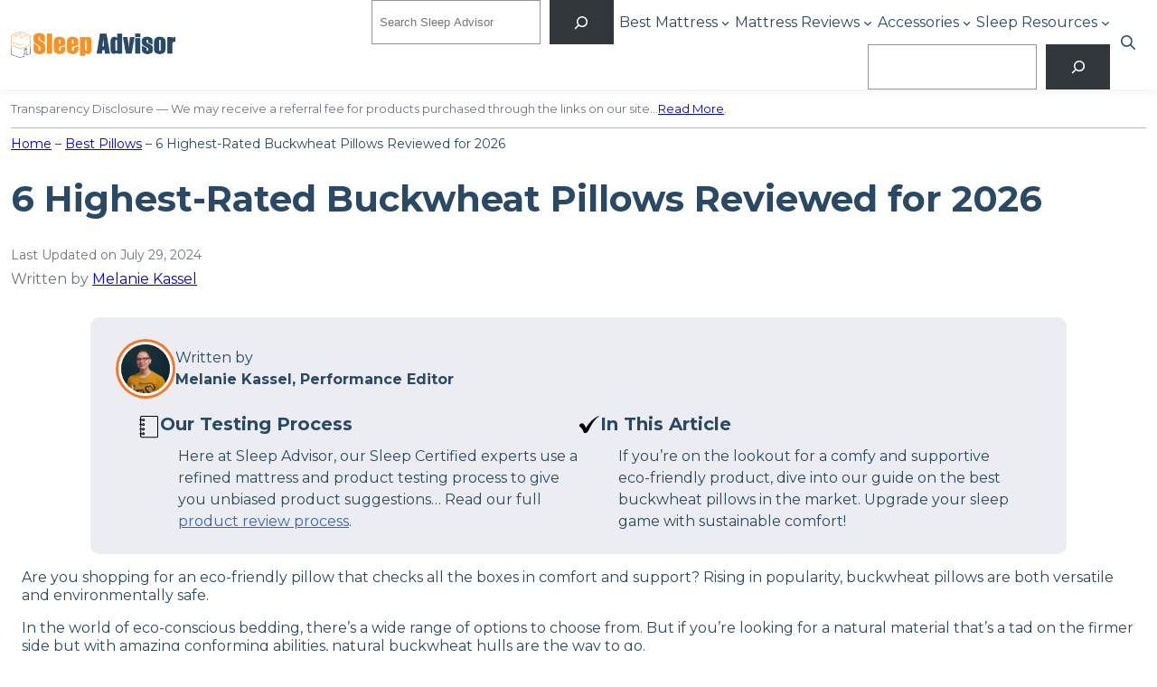

--- FILE ---
content_type: text/html; charset=UTF-8
request_url: https://www.sleepadvisor.org/best-buckwheat-pillow/
body_size: 53337
content:
<!DOCTYPE html>
<html lang="en-US" prefix="og: https://ogp.me/ns#">
<head>
<meta charset="UTF-8" />
<meta name="viewport" content="width=device-width, initial-scale=1" />
<!-- Google Tag Manager for WordPress by gtm4wp.com -->
<script data-cfasync="false" data-pagespeed-no-defer>
var gtm4wp_datalayer_name = "dataLayer";
var dataLayer = dataLayer || [];
</script>
<!-- End Google Tag Manager for WordPress by gtm4wp.com -->
<!-- Search Engine Optimization by Rank Math PRO - https://rankmath.com/ -->
<meta name="description" content="Are you interested in an eco-friendly product that is comfy and supportive? Check out our guide on the best buckwheat pillows on the market."/>
<meta name="robots" content="follow, index, max-snippet:-1, max-video-preview:-1, max-image-preview:large"/>
<link rel="canonical" href="https://www.sleepadvisor.org/best-buckwheat-pillow/" />
<meta property="og:locale" content="en_US" />
<meta property="og:type" content="article" />
<meta property="og:title" content="6 Highest-Rated Buckwheat Pillows Reviewed for 2026 - Sleep Advisor" />
<meta property="og:description" content="Are you interested in an eco-friendly product that is comfy and supportive? Check out our guide on the best buckwheat pillows on the market." />
<meta property="og:url" content="https://www.sleepadvisor.org/best-buckwheat-pillow/" />
<meta property="og:site_name" content="Sleep Advisor" />
<meta property="article:publisher" content="https://www.facebook.com/sleepadvisor/" />
<meta property="article:tag" content="Author: Melanie Kassel" />
<meta property="article:tag" content="Content Group: Roundup" />
<meta property="article:tag" content="Parent Topic: Bedding" />
<meta property="article:tag" content="Subtopic: Pillows" />
<meta property="article:section" content="Best Pillows" />
<meta property="og:updated_time" content="2024-07-29T20:53:51+00:00" />
<meta property="og:image" content="https://www.sleepadvisor.org/wp-content/uploads/2020/12/top-rated-buckwheat-pillows.jpg" />
<meta property="og:image:secure_url" content="https://www.sleepadvisor.org/wp-content/uploads/2020/12/top-rated-buckwheat-pillows.jpg" />
<meta property="og:image:width" content="788" />
<meta property="og:image:height" content="594" />
<meta property="og:image:alt" content="Best Buckwheat Pillow thumbnail" />
<meta property="og:image:type" content="image/jpeg" />
<meta property="article:published_time" content="2021-01-10T01:31:06+00:00" />
<meta property="article:modified_time" content="2024-07-29T20:53:51+00:00" />
<meta name="twitter:card" content="summary_large_image" />
<meta name="twitter:title" content="6 Highest-Rated Buckwheat Pillows Reviewed for 2026 - Sleep Advisor" />
<meta name="twitter:description" content="Are you interested in an eco-friendly product that is comfy and supportive? Check out our guide on the best buckwheat pillows on the market." />
<meta name="twitter:site" content="@sleepadvisormag" />
<meta name="twitter:creator" content="@sleepadvisormag" />
<meta name="twitter:image" content="https://www.sleepadvisor.org/wp-content/uploads/2020/12/top-rated-buckwheat-pillows.jpg" />
<meta name="twitter:label1" content="Written by" />
<meta name="twitter:data1" content="Melanie Kassel" />
<meta name="twitter:label2" content="Time to read" />
<meta name="twitter:data2" content="15 minutes" />
<script type="application/ld+json" class="rank-math-schema-pro">{"@context":"https://schema.org","@graph":[{"@type":["Person","Organization"],"@id":"https://www.sleepadvisor.org/#person","name":"rachel.noall","sameAs":["https://www.facebook.com/sleepadvisor/","https://twitter.com/sleepadvisormag"],"logo":{"@type":"ImageObject","@id":"https://www.sleepadvisor.org/#logo","url":"https://www.sleepadvisor.org/wp-content/uploads/2021/01/sleep-advisor-logo-retina-n.png","contentUrl":"https://www.sleepadvisor.org/wp-content/uploads/2021/01/sleep-advisor-logo-retina-n.png","caption":"Sleep Advisor","inLanguage":"en-US","width":"360","height":"62"},"image":{"@type":"ImageObject","@id":"https://www.sleepadvisor.org/#logo","url":"https://www.sleepadvisor.org/wp-content/uploads/2021/01/sleep-advisor-logo-retina-n.png","contentUrl":"https://www.sleepadvisor.org/wp-content/uploads/2021/01/sleep-advisor-logo-retina-n.png","caption":"Sleep Advisor","inLanguage":"en-US","width":"360","height":"62"}},{"@type":"WebSite","@id":"https://www.sleepadvisor.org/#website","url":"https://www.sleepadvisor.org","name":"Sleep Advisor","publisher":{"@id":"https://www.sleepadvisor.org/#person"},"inLanguage":"en-US"},{"@type":"ImageObject","@id":"https://www.sleepadvisor.org/wp-content/uploads/2020/12/top-rated-buckwheat-pillows.jpg","url":"https://www.sleepadvisor.org/wp-content/uploads/2020/12/top-rated-buckwheat-pillows.jpg","width":"788","height":"594","caption":"Best Buckwheat Pillow thumbnail","inLanguage":"en-US"},{"@type":"BreadcrumbList","@id":"https://www.sleepadvisor.org/best-buckwheat-pillow/#breadcrumb","itemListElement":[{"@type":"ListItem","position":"1","item":{"@id":"https://www.sleepadvisor.org","name":"Home"}},{"@type":"ListItem","position":"2","item":{"@id":"https://www.sleepadvisor.org/best-pillows/","name":"Best Pillows"}}]},{"@type":"WebPage","@id":"https://www.sleepadvisor.org/best-buckwheat-pillow/#webpage","url":"https://www.sleepadvisor.org/best-buckwheat-pillow/","name":"6 Highest-Rated Buckwheat Pillows Reviewed for 2026 - Sleep Advisor","datePublished":"2021-01-10T01:31:06+00:00","dateModified":"2024-07-29T20:53:51+00:00","isPartOf":{"@id":"https://www.sleepadvisor.org/#website"},"primaryImageOfPage":{"@id":"https://www.sleepadvisor.org/wp-content/uploads/2020/12/top-rated-buckwheat-pillows.jpg"},"inLanguage":"en-US","breadcrumb":{"@id":"https://www.sleepadvisor.org/best-buckwheat-pillow/#breadcrumb"}},{"@type":"Person","@id":"https://www.sleepadvisor.org/author/mel-kasselpillarfour-com/","name":"Melanie Kassel","url":"https://www.sleepadvisor.org/author/mel-kasselpillarfour-com/","image":{"@type":"ImageObject","@id":"https://secure.gravatar.com/avatar/d31caae1adb00b53d2d96a751e66f1a9?s=96&amp;d=mm&amp;r=g","url":"https://secure.gravatar.com/avatar/d31caae1adb00b53d2d96a751e66f1a9?s=96&amp;d=mm&amp;r=g","caption":"Melanie Kassel","inLanguage":"en-US"}},{"@type":"Article","headline":"6 Highest-Rated Buckwheat Pillows Reviewed for 2026 - Sleep Advisor","datePublished":"2021-01-10T01:31:06+00:00","dateModified":"2024-07-29T20:53:51+00:00","articleSection":"Best Pillows","author":{"@id":"https://www.sleepadvisor.org/author/mel-kasselpillarfour-com/","name":"Melanie Kassel"},"publisher":{"@id":"https://www.sleepadvisor.org/#person"},"description":"Are you interested in an eco-friendly product that is comfy and supportive? Check out our guide on the best buckwheat pillows on the market.","name":"6 Highest-Rated Buckwheat Pillows Reviewed for 2026 - Sleep Advisor","@id":"https://www.sleepadvisor.org/best-buckwheat-pillow/#richSnippet","isPartOf":{"@id":"https://www.sleepadvisor.org/best-buckwheat-pillow/#webpage"},"image":{"@id":"https://www.sleepadvisor.org/wp-content/uploads/2020/12/top-rated-buckwheat-pillows.jpg"},"inLanguage":"en-US","mainEntityOfPage":{"@id":"https://www.sleepadvisor.org/best-buckwheat-pillow/#webpage"}}]}</script>
<!-- /Rank Math WordPress SEO plugin -->
<title>6 Highest-Rated Buckwheat Pillows Reviewed for 2026 - Sleep Advisor</title>
<link rel="alternate" type="application/rss+xml" title="Sleep Advisor &raquo; Feed" href="https://www.sleepadvisor.org/feed/" />
<link rel="alternate" type="application/rss+xml" title="Sleep Advisor &raquo; Comments Feed" href="https://www.sleepadvisor.org/comments/feed/" />
<script>
window._wpemojiSettings = {"baseUrl":"https:\/\/s.w.org\/images\/core\/emoji\/14.0.0\/72x72\/","ext":".png","svgUrl":"https:\/\/s.w.org\/images\/core\/emoji\/14.0.0\/svg\/","svgExt":".svg","source":{"concatemoji":"https:\/\/www.sleepadvisor.org\/wp-includes\/js\/wp-emoji-release.min.js?ver=6.3.1"}};
/*! This file is auto-generated */
!function(i,n){var o,s,e;function c(e){try{var t={supportTests:e,timestamp:(new Date).valueOf()};sessionStorage.setItem(o,JSON.stringify(t))}catch(e){}}function p(e,t,n){e.clearRect(0,0,e.canvas.width,e.canvas.height),e.fillText(t,0,0);var t=new Uint32Array(e.getImageData(0,0,e.canvas.width,e.canvas.height).data),r=(e.clearRect(0,0,e.canvas.width,e.canvas.height),e.fillText(n,0,0),new Uint32Array(e.getImageData(0,0,e.canvas.width,e.canvas.height).data));return t.every(function(e,t){return e===r[t]})}function u(e,t,n){switch(t){case"flag":return n(e,"\ud83c\udff3\ufe0f\u200d\u26a7\ufe0f","\ud83c\udff3\ufe0f\u200b\u26a7\ufe0f")?!1:!n(e,"\ud83c\uddfa\ud83c\uddf3","\ud83c\uddfa\u200b\ud83c\uddf3")&&!n(e,"\ud83c\udff4\udb40\udc67\udb40\udc62\udb40\udc65\udb40\udc6e\udb40\udc67\udb40\udc7f","\ud83c\udff4\u200b\udb40\udc67\u200b\udb40\udc62\u200b\udb40\udc65\u200b\udb40\udc6e\u200b\udb40\udc67\u200b\udb40\udc7f");case"emoji":return!n(e,"\ud83e\udef1\ud83c\udffb\u200d\ud83e\udef2\ud83c\udfff","\ud83e\udef1\ud83c\udffb\u200b\ud83e\udef2\ud83c\udfff")}return!1}function f(e,t,n){var r="undefined"!=typeof WorkerGlobalScope&&self instanceof WorkerGlobalScope?new OffscreenCanvas(300,150):i.createElement("canvas"),a=r.getContext("2d",{willReadFrequently:!0}),o=(a.textBaseline="top",a.font="600 32px Arial",{});return e.forEach(function(e){o[e]=t(a,e,n)}),o}function t(e){var t=i.createElement("script");t.src=e,t.defer=!0,i.head.appendChild(t)}"undefined"!=typeof Promise&&(o="wpEmojiSettingsSupports",s=["flag","emoji"],n.supports={everything:!0,everythingExceptFlag:!0},e=new Promise(function(e){i.addEventListener("DOMContentLoaded",e,{once:!0})}),new Promise(function(t){var n=function(){try{var e=JSON.parse(sessionStorage.getItem(o));if("object"==typeof e&&"number"==typeof e.timestamp&&(new Date).valueOf()<e.timestamp+604800&&"object"==typeof e.supportTests)return e.supportTests}catch(e){}return null}();if(!n){if("undefined"!=typeof Worker&&"undefined"!=typeof OffscreenCanvas&&"undefined"!=typeof URL&&URL.createObjectURL&&"undefined"!=typeof Blob)try{var e="postMessage("+f.toString()+"("+[JSON.stringify(s),u.toString(),p.toString()].join(",")+"));",r=new Blob([e],{type:"text/javascript"}),a=new Worker(URL.createObjectURL(r),{name:"wpTestEmojiSupports"});return void(a.onmessage=function(e){c(n=e.data),a.terminate(),t(n)})}catch(e){}c(n=f(s,u,p))}t(n)}).then(function(e){for(var t in e)n.supports[t]=e[t],n.supports.everything=n.supports.everything&&n.supports[t],"flag"!==t&&(n.supports.everythingExceptFlag=n.supports.everythingExceptFlag&&n.supports[t]);n.supports.everythingExceptFlag=n.supports.everythingExceptFlag&&!n.supports.flag,n.DOMReady=!1,n.readyCallback=function(){n.DOMReady=!0}}).then(function(){return e}).then(function(){var e;n.supports.everything||(n.readyCallback(),(e=n.source||{}).concatemoji?t(e.concatemoji):e.wpemoji&&e.twemoji&&(t(e.twemoji),t(e.wpemoji)))}))}((window,document),window._wpemojiSettings);
</script>
<style>
img.wp-smiley,
img.emoji {
display: inline !important;
border: none !important;
box-shadow: none !important;
height: 1em !important;
width: 1em !important;
margin: 0 0.07em !important;
vertical-align: -0.1em !important;
background: none !important;
padding: 0 !important;
}
</style>
<!-- <link rel='stylesheet' id='formidable-css' href='https://www.sleepadvisor.org/wp-admin/admin-ajax.php?action=frmpro_css&#038;ver=10161253' media='all' /> -->
<link rel="stylesheet" type="text/css" href="//www.sleepadvisor.org/wp-content/cache/wpfc-minified/mn3e5rvo/vecb.css" media="all"/>
<style id='wp-block-site-logo-inline-css'>
.wp-block-site-logo{box-sizing:border-box;line-height:0}.wp-block-site-logo a{display:inline-block}.wp-block-site-logo.is-default-size img{height:auto;width:120px}.wp-block-site-logo img{height:auto;max-width:100%}.wp-block-site-logo a,.wp-block-site-logo img{border-radius:inherit}.wp-block-site-logo.aligncenter{margin-left:auto;margin-right:auto;text-align:center}.wp-block-site-logo.is-style-rounded{border-radius:9999px}
</style>
<style id='wp-block-search-inline-css'>
.wp-block-search__button{margin-left:10px;word-break:normal}.wp-block-search__button.has-icon{line-height:0}.wp-block-search__button svg{fill:currentColor;min-height:24px;min-width:24px;vertical-align:text-bottom}:where(.wp-block-search__button){border:1px solid #ccc;padding:6px 10px}.wp-block-search__inside-wrapper{display:flex;flex:auto;flex-wrap:nowrap;max-width:100%}.wp-block-search__label{width:100%}.wp-block-search__input{-webkit-appearance:initial;appearance:none;border:1px solid #949494;flex-grow:1;margin-left:0;margin-right:0;min-width:3rem;padding:8px;text-decoration:unset!important}.wp-block-search.wp-block-search__button-only .wp-block-search__button{margin-left:0}:where(.wp-block-search__button-inside .wp-block-search__inside-wrapper){border:1px solid #949494;box-sizing:border-box;padding:4px}:where(.wp-block-search__button-inside .wp-block-search__inside-wrapper) .wp-block-search__input{border:none;border-radius:0;padding:0 4px}:where(.wp-block-search__button-inside .wp-block-search__inside-wrapper) .wp-block-search__input:focus{outline:none}:where(.wp-block-search__button-inside .wp-block-search__inside-wrapper) :where(.wp-block-search__button){padding:4px 8px}.wp-block-search.aligncenter .wp-block-search__inside-wrapper{margin:auto}.wp-block-search__button-behavior-expand .wp-block-search__inside-wrapper{min-width:0!important;transition-property:width}.wp-block-search__button-behavior-expand .wp-block-search__input{flex-basis:100%;transition-duration:.3s}.wp-block-search__button-behavior-expand.wp-block-search__searchfield-hidden,.wp-block-search__button-behavior-expand.wp-block-search__searchfield-hidden .wp-block-search__inside-wrapper{overflow:hidden}.wp-block-search__button-behavior-expand.wp-block-search__searchfield-hidden .wp-block-search__input{border-left-width:0!important;border-right-width:0!important;flex-basis:0;flex-grow:0;margin:0;min-width:0!important;padding-left:0!important;padding-right:0!important;width:0!important}.wp-block[data-align=right] .wp-block-search__button-behavior-expand .wp-block-search__inside-wrapper{float:right}
</style>
<style id='wp-block-search-theme-inline-css'>
.wp-block-search .wp-block-search__label{font-weight:700}.wp-block-search__button{border:1px solid #ccc;padding:.375em .625em}
</style>
<style id='wp-block-navigation-link-inline-css'>
.wp-block-navigation .wp-block-navigation-item__label{overflow-wrap:break-word;word-break:normal}.wp-block-navigation .wp-block-navigation-item__description{display:none}
</style>
<style id='wp-block-button-inline-css'>
.wp-block-button__link{box-sizing:border-box;cursor:pointer;display:inline-block;text-align:center;word-break:break-word}.wp-block-button__link.aligncenter{text-align:center}.wp-block-button__link.alignright{text-align:right}:where(.wp-block-button__link){border-radius:9999px;box-shadow:none;padding:calc(.667em + 2px) calc(1.333em + 2px);text-decoration:none}.wp-block-button[style*=text-decoration] .wp-block-button__link{text-decoration:inherit}.wp-block-buttons>.wp-block-button.has-custom-width{max-width:none}.wp-block-buttons>.wp-block-button.has-custom-width .wp-block-button__link{width:100%}.wp-block-buttons>.wp-block-button.has-custom-font-size .wp-block-button__link{font-size:inherit}.wp-block-buttons>.wp-block-button.wp-block-button__width-25{width:calc(25% - var(--wp--style--block-gap, .5em)*.75)}.wp-block-buttons>.wp-block-button.wp-block-button__width-50{width:calc(50% - var(--wp--style--block-gap, .5em)*.5)}.wp-block-buttons>.wp-block-button.wp-block-button__width-75{width:calc(75% - var(--wp--style--block-gap, .5em)*.25)}.wp-block-buttons>.wp-block-button.wp-block-button__width-100{flex-basis:100%;width:100%}.wp-block-buttons.is-vertical>.wp-block-button.wp-block-button__width-25{width:25%}.wp-block-buttons.is-vertical>.wp-block-button.wp-block-button__width-50{width:50%}.wp-block-buttons.is-vertical>.wp-block-button.wp-block-button__width-75{width:75%}.wp-block-button.is-style-squared,.wp-block-button__link.wp-block-button.is-style-squared{border-radius:0}.wp-block-button.no-border-radius,.wp-block-button__link.no-border-radius{border-radius:0!important}.wp-block-button .wp-block-button__link.is-style-outline,.wp-block-button.is-style-outline>.wp-block-button__link{border:2px solid;padding:.667em 1.333em}.wp-block-button .wp-block-button__link.is-style-outline:not(.has-text-color),.wp-block-button.is-style-outline>.wp-block-button__link:not(.has-text-color){color:currentColor}.wp-block-button .wp-block-button__link.is-style-outline:not(.has-background),.wp-block-button.is-style-outline>.wp-block-button__link:not(.has-background){background-color:transparent;background-image:none}.wp-block-button .wp-block-button__link:where(.has-border-color){border-width:initial}.wp-block-button .wp-block-button__link:where([style*=border-top-color]){border-top-width:medium}.wp-block-button .wp-block-button__link:where([style*=border-right-color]){border-right-width:medium}.wp-block-button .wp-block-button__link:where([style*=border-bottom-color]){border-bottom-width:medium}.wp-block-button .wp-block-button__link:where([style*=border-left-color]){border-left-width:medium}.wp-block-button .wp-block-button__link:where([style*=border-style]){border-width:initial}.wp-block-button .wp-block-button__link:where([style*=border-top-style]){border-top-width:medium}.wp-block-button .wp-block-button__link:where([style*=border-right-style]){border-right-width:medium}.wp-block-button .wp-block-button__link:where([style*=border-bottom-style]){border-bottom-width:medium}.wp-block-button .wp-block-button__link:where([style*=border-left-style]){border-left-width:medium}
</style>
<style id='wp-block-buttons-inline-css'>
.wp-block-buttons.is-vertical{flex-direction:column}.wp-block-buttons.is-vertical>.wp-block-button:last-child{margin-bottom:0}.wp-block-buttons>.wp-block-button{display:inline-block;margin:0}.wp-block-buttons.is-content-justification-left{justify-content:flex-start}.wp-block-buttons.is-content-justification-left.is-vertical{align-items:flex-start}.wp-block-buttons.is-content-justification-center{justify-content:center}.wp-block-buttons.is-content-justification-center.is-vertical{align-items:center}.wp-block-buttons.is-content-justification-right{justify-content:flex-end}.wp-block-buttons.is-content-justification-right.is-vertical{align-items:flex-end}.wp-block-buttons.is-content-justification-space-between{justify-content:space-between}.wp-block-buttons.aligncenter{text-align:center}.wp-block-buttons:not(.is-content-justification-space-between,.is-content-justification-right,.is-content-justification-left,.is-content-justification-center) .wp-block-button.aligncenter{margin-left:auto;margin-right:auto;width:100%}.wp-block-buttons[style*=text-decoration] .wp-block-button,.wp-block-buttons[style*=text-decoration] .wp-block-button__link{text-decoration:inherit}.wp-block-buttons.has-custom-font-size .wp-block-button__link{font-size:inherit}.wp-block-button.aligncenter{text-align:center}
</style>
<!-- <link rel='stylesheet' id='wp-block-navigation-css' href='https://www.sleepadvisor.org/wp-includes/blocks/navigation/style.min.css?ver=6.3.1' media='all' /> -->
<link rel="stylesheet" type="text/css" href="//www.sleepadvisor.org/wp-content/cache/wpfc-minified/dfjnjuwa/2rtxw.css" media="all"/>
<style id='wp-block-navigation-inline-css'>
.wp-block-navigation a:where(:not(.wp-element-button)){color: inherit;}
</style>
<!-- <link rel='stylesheet' id='sa-core-navigation-css' href='https://www.sleepadvisor.org/wp-content/themes/sleepadvisor/assets/css/blocks/core-navigation.css?ver=6.3.1' media='all' /> -->
<link rel="stylesheet" type="text/css" href="//www.sleepadvisor.org/wp-content/cache/wpfc-minified/m9li27rd/2rtxw.css" media="all"/>
<style id='wp-block-group-inline-css'>
.wp-block-group{box-sizing:border-box}
</style>
<style id='wp-block-group-theme-inline-css'>
:where(.wp-block-group.has-background){padding:1.25em 2.375em}
</style>
<style id='wp-block-paragraph-inline-css'>
.is-small-text{font-size:.875em}.is-regular-text{font-size:1em}.is-large-text{font-size:2.25em}.is-larger-text{font-size:3em}.has-drop-cap:not(:focus):first-letter{float:left;font-size:8.4em;font-style:normal;font-weight:100;line-height:.68;margin:.05em .1em 0 0;text-transform:uppercase}body.rtl .has-drop-cap:not(:focus):first-letter{float:none;margin-left:.1em}p.has-drop-cap.has-background{overflow:hidden}p.has-background{padding:1.25em 2.375em}:where(p.has-text-color:not(.has-link-color)) a{color:inherit}
</style>
<style id='wp-block-template-part-theme-inline-css'>
.wp-block-template-part.has-background{margin-bottom:0;margin-top:0;padding:1.25em 2.375em}
</style>
<style id='wp-block-separator-inline-css'>
@charset "UTF-8";.wp-block-separator{border:1px solid;border-left:none;border-right:none}.wp-block-separator.is-style-dots{background:none!important;border:none;height:auto;line-height:1;text-align:center}.wp-block-separator.is-style-dots:before{color:currentColor;content:"···";font-family:serif;font-size:1.5em;letter-spacing:2em;padding-left:2em}
</style>
<style id='wp-block-separator-theme-inline-css'>
.wp-block-separator.has-css-opacity{opacity:.4}.wp-block-separator{border:none;border-bottom:2px solid;margin-left:auto;margin-right:auto}.wp-block-separator.has-alpha-channel-opacity{opacity:1}.wp-block-separator:not(.is-style-wide):not(.is-style-dots){width:100px}.wp-block-separator.has-background:not(.is-style-dots){border-bottom:none;height:1px}.wp-block-separator.has-background:not(.is-style-wide):not(.is-style-dots){height:2px}
</style>
<style id='wp-block-post-title-inline-css'>
.wp-block-post-title{box-sizing:border-box;word-break:break-word}.wp-block-post-title a{display:inline-block}
</style>
<style id='p4-blocks-byline-style-inline-css'>
</style>
<link rel='stylesheet' id='p4-blocks-expanded-byline-style-css' href='https://www.sleepadvisor.org/wp-content/plugins/p4-blocks/src/blocks/expanded-byline/index.css?ver=1.2.0' media='all' />
<style id='wp-block-columns-inline-css'>
.wp-block-columns{align-items:normal!important;box-sizing:border-box;display:flex;flex-wrap:wrap!important}@media (min-width:782px){.wp-block-columns{flex-wrap:nowrap!important}}.wp-block-columns.are-vertically-aligned-top{align-items:flex-start}.wp-block-columns.are-vertically-aligned-center{align-items:center}.wp-block-columns.are-vertically-aligned-bottom{align-items:flex-end}@media (max-width:781px){.wp-block-columns:not(.is-not-stacked-on-mobile)>.wp-block-column{flex-basis:100%!important}}@media (min-width:782px){.wp-block-columns:not(.is-not-stacked-on-mobile)>.wp-block-column{flex-basis:0;flex-grow:1}.wp-block-columns:not(.is-not-stacked-on-mobile)>.wp-block-column[style*=flex-basis]{flex-grow:0}}.wp-block-columns.is-not-stacked-on-mobile{flex-wrap:nowrap!important}.wp-block-columns.is-not-stacked-on-mobile>.wp-block-column{flex-basis:0;flex-grow:1}.wp-block-columns.is-not-stacked-on-mobile>.wp-block-column[style*=flex-basis]{flex-grow:0}:where(.wp-block-columns){margin-bottom:1.75em}:where(.wp-block-columns.has-background){padding:1.25em 2.375em}.wp-block-column{flex-grow:1;min-width:0;overflow-wrap:break-word;word-break:break-word}.wp-block-column.is-vertically-aligned-top{align-self:flex-start}.wp-block-column.is-vertically-aligned-center{align-self:center}.wp-block-column.is-vertically-aligned-bottom{align-self:flex-end}.wp-block-column.is-vertically-aligned-bottom,.wp-block-column.is-vertically-aligned-center,.wp-block-column.is-vertically-aligned-top{width:100%}
</style>
<style id='wp-block-table-inline-css'>
.wp-block-table{overflow-x:auto}.wp-block-table table{border-collapse:collapse;width:100%}.wp-block-table thead{border-bottom:3px solid}.wp-block-table tfoot{border-top:3px solid}.wp-block-table td,.wp-block-table th{border:1px solid;padding:.5em}.wp-block-table .has-fixed-layout{table-layout:fixed;width:100%}.wp-block-table .has-fixed-layout td,.wp-block-table .has-fixed-layout th{word-break:break-word}.wp-block-table.aligncenter,.wp-block-table.alignleft,.wp-block-table.alignright{display:table;width:auto}.wp-block-table.aligncenter td,.wp-block-table.aligncenter th,.wp-block-table.alignleft td,.wp-block-table.alignleft th,.wp-block-table.alignright td,.wp-block-table.alignright th{word-break:break-word}.wp-block-table .has-subtle-light-gray-background-color{background-color:#f3f4f5}.wp-block-table .has-subtle-pale-green-background-color{background-color:#e9fbe5}.wp-block-table .has-subtle-pale-blue-background-color{background-color:#e7f5fe}.wp-block-table .has-subtle-pale-pink-background-color{background-color:#fcf0ef}.wp-block-table.is-style-stripes{background-color:transparent;border-bottom:1px solid #f0f0f0;border-collapse:inherit;border-spacing:0}.wp-block-table.is-style-stripes tbody tr:nth-child(odd){background-color:#f0f0f0}.wp-block-table.is-style-stripes.has-subtle-light-gray-background-color tbody tr:nth-child(odd){background-color:#f3f4f5}.wp-block-table.is-style-stripes.has-subtle-pale-green-background-color tbody tr:nth-child(odd){background-color:#e9fbe5}.wp-block-table.is-style-stripes.has-subtle-pale-blue-background-color tbody tr:nth-child(odd){background-color:#e7f5fe}.wp-block-table.is-style-stripes.has-subtle-pale-pink-background-color tbody tr:nth-child(odd){background-color:#fcf0ef}.wp-block-table.is-style-stripes td,.wp-block-table.is-style-stripes th{border-color:transparent}.wp-block-table .has-border-color td,.wp-block-table .has-border-color th,.wp-block-table .has-border-color tr,.wp-block-table .has-border-color>*{border-color:inherit}.wp-block-table table[style*=border-top-color] tr:first-child,.wp-block-table table[style*=border-top-color] tr:first-child td,.wp-block-table table[style*=border-top-color] tr:first-child th,.wp-block-table table[style*=border-top-color]>*,.wp-block-table table[style*=border-top-color]>* td,.wp-block-table table[style*=border-top-color]>* th{border-top-color:inherit}.wp-block-table table[style*=border-top-color] tr:not(:first-child){border-top-color:currentColor}.wp-block-table table[style*=border-right-color] td:last-child,.wp-block-table table[style*=border-right-color] th,.wp-block-table table[style*=border-right-color] tr,.wp-block-table table[style*=border-right-color]>*{border-right-color:inherit}.wp-block-table table[style*=border-bottom-color] tr:last-child,.wp-block-table table[style*=border-bottom-color] tr:last-child td,.wp-block-table table[style*=border-bottom-color] tr:last-child th,.wp-block-table table[style*=border-bottom-color]>*,.wp-block-table table[style*=border-bottom-color]>* td,.wp-block-table table[style*=border-bottom-color]>* th{border-bottom-color:inherit}.wp-block-table table[style*=border-bottom-color] tr:not(:last-child){border-bottom-color:currentColor}.wp-block-table table[style*=border-left-color] td:first-child,.wp-block-table table[style*=border-left-color] th,.wp-block-table table[style*=border-left-color] tr,.wp-block-table table[style*=border-left-color]>*{border-left-color:inherit}.wp-block-table table[style*=border-style] td,.wp-block-table table[style*=border-style] th,.wp-block-table table[style*=border-style] tr,.wp-block-table table[style*=border-style]>*{border-style:inherit}.wp-block-table table[style*=border-width] td,.wp-block-table table[style*=border-width] th,.wp-block-table table[style*=border-width] tr,.wp-block-table table[style*=border-width]>*{border-style:inherit;border-width:inherit}
</style>
<style id='wp-block-table-theme-inline-css'>
.wp-block-table{margin:0 0 1em}.wp-block-table td,.wp-block-table th{word-break:normal}.wp-block-table figcaption{color:#555;font-size:13px;text-align:center}.is-dark-theme .wp-block-table figcaption{color:hsla(0,0%,100%,.65)}
</style>
<style id='wp-block-heading-inline-css'>
h1.has-background,h2.has-background,h3.has-background,h4.has-background,h5.has-background,h6.has-background{padding:1.25em 2.375em}
.wp-block-heading a:where(:not(.wp-element-button)){color: inherit;text-decoration: inherit;}
</style>
<!-- <link rel='stylesheet' id='wp-block-image-css' href='https://www.sleepadvisor.org/wp-includes/blocks/image/style.min.css?ver=6.3.1' media='all' /> -->
<link rel="stylesheet" type="text/css" href="//www.sleepadvisor.org/wp-content/cache/wpfc-minified/6o0gkiwv/2rtxw.css" media="all"/>
<style id='wp-block-image-theme-inline-css'>
.wp-block-image figcaption{color:#555;font-size:13px;text-align:center}.is-dark-theme .wp-block-image figcaption{color:hsla(0,0%,100%,.65)}.wp-block-image{margin:0 0 1em}
</style>
<style id='wp-block-list-inline-css'>
ol,ul{box-sizing:border-box}ol.has-background,ul.has-background{padding:1.25em 2.375em}
</style>
<link rel='stylesheet' id='p4-blocks-biography-style-css' href='https://www.sleepadvisor.org/wp-content/plugins/p4-blocks/src/blocks/biography/index.css?ver=1.5.0' media='all' />
<!-- <link rel='stylesheet' id='wp-block-social-links-css' href='https://www.sleepadvisor.org/wp-includes/blocks/social-links/style.min.css?ver=6.3.1' media='all' /> -->
<link rel="stylesheet" type="text/css" href="//www.sleepadvisor.org/wp-content/cache/wpfc-minified/1bn488g8/2rtxw.css" media="all"/>
<style id='wp-block-library-inline-css'>
:root{--wp-admin-theme-color:#007cba;--wp-admin-theme-color--rgb:0,124,186;--wp-admin-theme-color-darker-10:#006ba1;--wp-admin-theme-color-darker-10--rgb:0,107,161;--wp-admin-theme-color-darker-20:#005a87;--wp-admin-theme-color-darker-20--rgb:0,90,135;--wp-admin-border-width-focus:2px;--wp-block-synced-color:#7a00df;--wp-block-synced-color--rgb:122,0,223}@media (min-resolution:192dpi){:root{--wp-admin-border-width-focus:1.5px}}.wp-element-button{cursor:pointer}:root{--wp--preset--font-size--normal:16px;--wp--preset--font-size--huge:42px}:root .has-very-light-gray-background-color{background-color:#eee}:root .has-very-dark-gray-background-color{background-color:#313131}:root .has-very-light-gray-color{color:#eee}:root .has-very-dark-gray-color{color:#313131}:root .has-vivid-green-cyan-to-vivid-cyan-blue-gradient-background{background:linear-gradient(135deg,#00d084,#0693e3)}:root .has-purple-crush-gradient-background{background:linear-gradient(135deg,#34e2e4,#4721fb 50%,#ab1dfe)}:root .has-hazy-dawn-gradient-background{background:linear-gradient(135deg,#faaca8,#dad0ec)}:root .has-subdued-olive-gradient-background{background:linear-gradient(135deg,#fafae1,#67a671)}:root .has-atomic-cream-gradient-background{background:linear-gradient(135deg,#fdd79a,#004a59)}:root .has-nightshade-gradient-background{background:linear-gradient(135deg,#330968,#31cdcf)}:root .has-midnight-gradient-background{background:linear-gradient(135deg,#020381,#2874fc)}.has-regular-font-size{font-size:1em}.has-larger-font-size{font-size:2.625em}.has-normal-font-size{font-size:var(--wp--preset--font-size--normal)}.has-huge-font-size{font-size:var(--wp--preset--font-size--huge)}.has-text-align-center{text-align:center}.has-text-align-left{text-align:left}.has-text-align-right{text-align:right}#end-resizable-editor-section{display:none}.aligncenter{clear:both}.items-justified-left{justify-content:flex-start}.items-justified-center{justify-content:center}.items-justified-right{justify-content:flex-end}.items-justified-space-between{justify-content:space-between}.screen-reader-text{clip:rect(1px,1px,1px,1px);word-wrap:normal!important;border:0;-webkit-clip-path:inset(50%);clip-path:inset(50%);height:1px;margin:-1px;overflow:hidden;padding:0;position:absolute;width:1px}.screen-reader-text:focus{clip:auto!important;background-color:#ddd;-webkit-clip-path:none;clip-path:none;color:#444;display:block;font-size:1em;height:auto;left:5px;line-height:normal;padding:15px 23px 14px;text-decoration:none;top:5px;width:auto;z-index:100000}html :where(.has-border-color){border-style:solid}html :where([style*=border-top-color]){border-top-style:solid}html :where([style*=border-right-color]){border-right-style:solid}html :where([style*=border-bottom-color]){border-bottom-style:solid}html :where([style*=border-left-color]){border-left-style:solid}html :where([style*=border-width]){border-style:solid}html :where([style*=border-top-width]){border-top-style:solid}html :where([style*=border-right-width]){border-right-style:solid}html :where([style*=border-bottom-width]){border-bottom-style:solid}html :where([style*=border-left-width]){border-left-style:solid}html :where(img[class*=wp-image-]){height:auto;max-width:100%}:where(figure){margin:0 0 1em}html :where(.is-position-sticky){--wp-admin--admin-bar--position-offset:var(--wp-admin--admin-bar--height,0px)}@media screen and (max-width:600px){html :where(.is-position-sticky){--wp-admin--admin-bar--position-offset:0px}}
</style>
<style id='global-styles-inline-css'>
body{--wp--preset--color--black: #000000;--wp--preset--color--cyan-bluish-gray: #abb8c3;--wp--preset--color--white: #ffffff;--wp--preset--color--pale-pink: #f78da7;--wp--preset--color--vivid-red: #cf2e2e;--wp--preset--color--luminous-vivid-orange: #ff6900;--wp--preset--color--luminous-vivid-amber: #fcb900;--wp--preset--color--light-green-cyan: #7bdcb5;--wp--preset--color--vivid-green-cyan: #00d084;--wp--preset--color--pale-cyan-blue: #8ed1fc;--wp--preset--color--vivid-cyan-blue: #0693e3;--wp--preset--color--vivid-purple: #9b51e0;--wp--preset--color--background-orange: #fffaf2;--wp--preset--color--light-orange: #ffe7cc;--wp--preset--color--orange: #ffbc75;--wp--preset--color--medium-orange: #f79227;--wp--preset--color--dark-orange: #f4772c;--wp--preset--color--orange-hover: #db6300;--wp--preset--color--light-link-blue: #7094db;--wp--preset--color--link-blue: #3366cc;--wp--preset--color--blue: #2a4964;--wp--preset--color--medium-blue: #0c3145;--wp--preset--color--dark-blue: #092433;--wp--preset--color--light-gray: #f5f6f8;--wp--preset--color--gray: #ebedf2;--wp--preset--color--medium-gray: #b4bfc9;--wp--preset--color--dark-gray: #6f7682;--wp--preset--color--feedback-blue: #1761b8;--wp--preset--color--feedback-green: #28a745;--wp--preset--color--feedback-yellow: #ffc107;--wp--preset--color--feedback-red: #dc3545;--wp--preset--gradient--vivid-cyan-blue-to-vivid-purple: linear-gradient(135deg,rgba(6,147,227,1) 0%,rgb(155,81,224) 100%);--wp--preset--gradient--light-green-cyan-to-vivid-green-cyan: linear-gradient(135deg,rgb(122,220,180) 0%,rgb(0,208,130) 100%);--wp--preset--gradient--luminous-vivid-amber-to-luminous-vivid-orange: linear-gradient(135deg,rgba(252,185,0,1) 0%,rgba(255,105,0,1) 100%);--wp--preset--gradient--luminous-vivid-orange-to-vivid-red: linear-gradient(135deg,rgba(255,105,0,1) 0%,rgb(207,46,46) 100%);--wp--preset--gradient--very-light-gray-to-cyan-bluish-gray: linear-gradient(135deg,rgb(238,238,238) 0%,rgb(169,184,195) 100%);--wp--preset--gradient--cool-to-warm-spectrum: linear-gradient(135deg,rgb(74,234,220) 0%,rgb(151,120,209) 20%,rgb(207,42,186) 40%,rgb(238,44,130) 60%,rgb(251,105,98) 80%,rgb(254,248,76) 100%);--wp--preset--gradient--blush-light-purple: linear-gradient(135deg,rgb(255,206,236) 0%,rgb(152,150,240) 100%);--wp--preset--gradient--blush-bordeaux: linear-gradient(135deg,rgb(254,205,165) 0%,rgb(254,45,45) 50%,rgb(107,0,62) 100%);--wp--preset--gradient--luminous-dusk: linear-gradient(135deg,rgb(255,203,112) 0%,rgb(199,81,192) 50%,rgb(65,88,208) 100%);--wp--preset--gradient--pale-ocean: linear-gradient(135deg,rgb(255,245,203) 0%,rgb(182,227,212) 50%,rgb(51,167,181) 100%);--wp--preset--gradient--electric-grass: linear-gradient(135deg,rgb(202,248,128) 0%,rgb(113,206,126) 100%);--wp--preset--gradient--midnight: linear-gradient(135deg,rgb(2,3,129) 0%,rgb(40,116,252) 100%);--wp--preset--font-size--small: 13px;--wp--preset--font-size--medium: 20px;--wp--preset--font-size--large: 36px;--wp--preset--font-size--x-large: 42px;--wp--preset--font-size--body-default: 1rem;--wp--preset--font-size--body-xs: 0.8125rem;--wp--preset--font-size--body-s: 0.875rem;--wp--preset--font-size--body-l: 1.25rem;--wp--preset--font-size--body-highlight: 0.75rem;--wp--preset--font-size--header-xs: 14px;--wp--preset--font-size--header-s: 16px;--wp--preset--font-size--header-m: 20px;--wp--preset--font-size--header-l: 24px;--wp--preset--font-size--header-xl: 32px;--wp--preset--font-size--header-xxl: 40px;--wp--preset--font-size--header-display: 48px;--wp--preset--font-size--header-mini: 14px;--wp--preset--font-size--header-support: 14px;--wp--preset--font-family--montserrat: "Montserrat", sans-serif;--wp--preset--spacing--20: 0.44rem;--wp--preset--spacing--30: 0.67rem;--wp--preset--spacing--40: 1rem;--wp--preset--spacing--50: 1.5rem;--wp--preset--spacing--60: 2.25rem;--wp--preset--spacing--70: 3.38rem;--wp--preset--spacing--80: 5.06rem;--wp--preset--spacing--mini: 0.25rem;--wp--preset--spacing--xxs: 0.5rem;--wp--preset--spacing--xs: 0.75rem;--wp--preset--spacing--default: 1rem;--wp--preset--spacing--small: 1.25rem;--wp--preset--spacing--medium: 1.5rem;--wp--preset--spacing--ml: 2rem;--wp--preset--spacing--large: 3rem;--wp--preset--spacing--xl: 4rem;--wp--preset--spacing--xxl: 4.5rem;--wp--preset--spacing--xxxl: 5rem;--wp--preset--spacing--super: 6.5rem;--wp--preset--shadow--natural: 6px 6px 9px rgba(0, 0, 0, 0.2);--wp--preset--shadow--deep: 12px 12px 50px rgba(0, 0, 0, 0.4);--wp--preset--shadow--sharp: 6px 6px 0px rgba(0, 0, 0, 0.2);--wp--preset--shadow--outlined: 6px 6px 0px -3px rgba(255, 255, 255, 1), 6px 6px rgba(0, 0, 0, 1);--wp--preset--shadow--crisp: 6px 6px 0px rgba(0, 0, 0, 1);--wp--preset--shadow--medium: 0px 2px 8px 0px rgba(0, 0, 0, 0.06);}body { margin: 0;--wp--style--global--content-size: 50rem;--wp--style--global--wide-size: 80rem; }.wp-site-blocks { padding-top: var(--wp--style--root--padding-top); padding-bottom: var(--wp--style--root--padding-bottom); }.has-global-padding { padding-right: var(--wp--style--root--padding-right); padding-left: var(--wp--style--root--padding-left); }.has-global-padding :where(.has-global-padding) { padding-right: 0; padding-left: 0; }.has-global-padding > .alignfull { margin-right: calc(var(--wp--style--root--padding-right) * -1); margin-left: calc(var(--wp--style--root--padding-left) * -1); }.has-global-padding :where(.has-global-padding) > .alignfull { margin-right: 0; margin-left: 0; }.has-global-padding > .alignfull:where(:not(.has-global-padding)) > :where([class*="wp-block-"]:not(.alignfull):not([class*="__"]),p,h1,h2,h3,h4,h5,h6,ul,ol) { padding-right: var(--wp--style--root--padding-right); padding-left: var(--wp--style--root--padding-left); }.has-global-padding :where(.has-global-padding) > .alignfull:where(:not(.has-global-padding)) > :where([class*="wp-block-"]:not(.alignfull):not([class*="__"]),p,h1,h2,h3,h4,h5,h6,ul,ol) { padding-right: 0; padding-left: 0; }.wp-site-blocks > .alignleft { float: left; margin-right: 2em; }.wp-site-blocks > .alignright { float: right; margin-left: 2em; }.wp-site-blocks > .aligncenter { justify-content: center; margin-left: auto; margin-right: auto; }:where(.wp-site-blocks) > * { margin-block-start: var(--wp--preset--spacing--default); margin-block-end: 0; }:where(.wp-site-blocks) > :first-child:first-child { margin-block-start: 0; }:where(.wp-site-blocks) > :last-child:last-child { margin-block-end: 0; }body { --wp--style--block-gap: var(--wp--preset--spacing--default); }:where(body .is-layout-flow)  > :first-child:first-child{margin-block-start: 0;}:where(body .is-layout-flow)  > :last-child:last-child{margin-block-end: 0;}:where(body .is-layout-flow)  > *{margin-block-start: var(--wp--preset--spacing--default);margin-block-end: 0;}:where(body .is-layout-constrained)  > :first-child:first-child{margin-block-start: 0;}:where(body .is-layout-constrained)  > :last-child:last-child{margin-block-end: 0;}:where(body .is-layout-constrained)  > *{margin-block-start: var(--wp--preset--spacing--default);margin-block-end: 0;}:where(body .is-layout-flex) {gap: var(--wp--preset--spacing--default);}:where(body .is-layout-grid) {gap: var(--wp--preset--spacing--default);}body .is-layout-flow > .alignleft{float: left;margin-inline-start: 0;margin-inline-end: 2em;}body .is-layout-flow > .alignright{float: right;margin-inline-start: 2em;margin-inline-end: 0;}body .is-layout-flow > .aligncenter{margin-left: auto !important;margin-right: auto !important;}body .is-layout-constrained > .alignleft{float: left;margin-inline-start: 0;margin-inline-end: 2em;}body .is-layout-constrained > .alignright{float: right;margin-inline-start: 2em;margin-inline-end: 0;}body .is-layout-constrained > .aligncenter{margin-left: auto !important;margin-right: auto !important;}body .is-layout-constrained > :where(:not(.alignleft):not(.alignright):not(.alignfull)){max-width: var(--wp--style--global--content-size);margin-left: auto !important;margin-right: auto !important;}body .is-layout-constrained > .alignwide{max-width: var(--wp--style--global--wide-size);}body .is-layout-flex{display: flex;}body .is-layout-flex{flex-wrap: wrap;align-items: center;}body .is-layout-flex > *{margin: 0;}body .is-layout-grid{display: grid;}body .is-layout-grid > *{margin: 0;}body{background-color: var(--wp--preset--color--white);color: var(--wp--preset--color--blue);font-family: var(--wp--preset--font-family--montserrat);font-size: 16px;line-height: 1.3;--wp--style--root--padding-top: 0px;--wp--style--root--padding-right: var(--wp--preset--spacing--xs);--wp--style--root--padding-bottom: 0px;--wp--style--root--padding-left: var(--wp--preset--spacing--xs);}a:where(:not(.wp-element-button)){color: var(--wp--preset--color--link-blue);text-decoration: underline;}a:where(:not(.wp-element-button)):visited{color: var(--wp--preset--color--link-blue);}a:where(:not(.wp-element-button)):hover{color: var(--wp--preset--color--medium-blue);}a:where(:not(.wp-element-button)):focus{color: var(--wp--preset--color--medium-blue);}a:where(:not(.wp-element-button)):active{color: var(--wp--preset--color--medium-blue);}h1{font-size: var(--wp--preset--font-size--header-xxl);}h2{font-size: var(--wp--preset--font-size--header-xl);}h3{font-size: var(--wp--preset--font-size--header-l);}h4{font-size: var(--wp--preset--font-size--header-m);}h5{font-size: var(--wp--preset--font-size--header-s);}h6{font-size: var(--wp--preset--font-size--header-xs);}.wp-element-button, .wp-block-button__link{background-color: #32373c;border-width: 0;color: #fff;font-family: inherit;font-size: inherit;line-height: inherit;padding: calc(0.667em + 2px) calc(1.333em + 2px);text-decoration: none;}.has-black-color{color: var(--wp--preset--color--black) !important;}.has-cyan-bluish-gray-color{color: var(--wp--preset--color--cyan-bluish-gray) !important;}.has-white-color{color: var(--wp--preset--color--white) !important;}.has-pale-pink-color{color: var(--wp--preset--color--pale-pink) !important;}.has-vivid-red-color{color: var(--wp--preset--color--vivid-red) !important;}.has-luminous-vivid-orange-color{color: var(--wp--preset--color--luminous-vivid-orange) !important;}.has-luminous-vivid-amber-color{color: var(--wp--preset--color--luminous-vivid-amber) !important;}.has-light-green-cyan-color{color: var(--wp--preset--color--light-green-cyan) !important;}.has-vivid-green-cyan-color{color: var(--wp--preset--color--vivid-green-cyan) !important;}.has-pale-cyan-blue-color{color: var(--wp--preset--color--pale-cyan-blue) !important;}.has-vivid-cyan-blue-color{color: var(--wp--preset--color--vivid-cyan-blue) !important;}.has-vivid-purple-color{color: var(--wp--preset--color--vivid-purple) !important;}.has-background-orange-color{color: var(--wp--preset--color--background-orange) !important;}.has-light-orange-color{color: var(--wp--preset--color--light-orange) !important;}.has-orange-color{color: var(--wp--preset--color--orange) !important;}.has-medium-orange-color{color: var(--wp--preset--color--medium-orange) !important;}.has-dark-orange-color{color: var(--wp--preset--color--dark-orange) !important;}.has-orange-hover-color{color: var(--wp--preset--color--orange-hover) !important;}.has-light-link-blue-color{color: var(--wp--preset--color--light-link-blue) !important;}.has-link-blue-color{color: var(--wp--preset--color--link-blue) !important;}.has-blue-color{color: var(--wp--preset--color--blue) !important;}.has-medium-blue-color{color: var(--wp--preset--color--medium-blue) !important;}.has-dark-blue-color{color: var(--wp--preset--color--dark-blue) !important;}.has-light-gray-color{color: var(--wp--preset--color--light-gray) !important;}.has-gray-color{color: var(--wp--preset--color--gray) !important;}.has-medium-gray-color{color: var(--wp--preset--color--medium-gray) !important;}.has-dark-gray-color{color: var(--wp--preset--color--dark-gray) !important;}.has-feedback-blue-color{color: var(--wp--preset--color--feedback-blue) !important;}.has-feedback-green-color{color: var(--wp--preset--color--feedback-green) !important;}.has-feedback-yellow-color{color: var(--wp--preset--color--feedback-yellow) !important;}.has-feedback-red-color{color: var(--wp--preset--color--feedback-red) !important;}.has-black-background-color{background-color: var(--wp--preset--color--black) !important;}.has-cyan-bluish-gray-background-color{background-color: var(--wp--preset--color--cyan-bluish-gray) !important;}.has-white-background-color{background-color: var(--wp--preset--color--white) !important;}.has-pale-pink-background-color{background-color: var(--wp--preset--color--pale-pink) !important;}.has-vivid-red-background-color{background-color: var(--wp--preset--color--vivid-red) !important;}.has-luminous-vivid-orange-background-color{background-color: var(--wp--preset--color--luminous-vivid-orange) !important;}.has-luminous-vivid-amber-background-color{background-color: var(--wp--preset--color--luminous-vivid-amber) !important;}.has-light-green-cyan-background-color{background-color: var(--wp--preset--color--light-green-cyan) !important;}.has-vivid-green-cyan-background-color{background-color: var(--wp--preset--color--vivid-green-cyan) !important;}.has-pale-cyan-blue-background-color{background-color: var(--wp--preset--color--pale-cyan-blue) !important;}.has-vivid-cyan-blue-background-color{background-color: var(--wp--preset--color--vivid-cyan-blue) !important;}.has-vivid-purple-background-color{background-color: var(--wp--preset--color--vivid-purple) !important;}.has-background-orange-background-color{background-color: var(--wp--preset--color--background-orange) !important;}.has-light-orange-background-color{background-color: var(--wp--preset--color--light-orange) !important;}.has-orange-background-color{background-color: var(--wp--preset--color--orange) !important;}.has-medium-orange-background-color{background-color: var(--wp--preset--color--medium-orange) !important;}.has-dark-orange-background-color{background-color: var(--wp--preset--color--dark-orange) !important;}.has-orange-hover-background-color{background-color: var(--wp--preset--color--orange-hover) !important;}.has-light-link-blue-background-color{background-color: var(--wp--preset--color--light-link-blue) !important;}.has-link-blue-background-color{background-color: var(--wp--preset--color--link-blue) !important;}.has-blue-background-color{background-color: var(--wp--preset--color--blue) !important;}.has-medium-blue-background-color{background-color: var(--wp--preset--color--medium-blue) !important;}.has-dark-blue-background-color{background-color: var(--wp--preset--color--dark-blue) !important;}.has-light-gray-background-color{background-color: var(--wp--preset--color--light-gray) !important;}.has-gray-background-color{background-color: var(--wp--preset--color--gray) !important;}.has-medium-gray-background-color{background-color: var(--wp--preset--color--medium-gray) !important;}.has-dark-gray-background-color{background-color: var(--wp--preset--color--dark-gray) !important;}.has-feedback-blue-background-color{background-color: var(--wp--preset--color--feedback-blue) !important;}.has-feedback-green-background-color{background-color: var(--wp--preset--color--feedback-green) !important;}.has-feedback-yellow-background-color{background-color: var(--wp--preset--color--feedback-yellow) !important;}.has-feedback-red-background-color{background-color: var(--wp--preset--color--feedback-red) !important;}.has-black-border-color{border-color: var(--wp--preset--color--black) !important;}.has-cyan-bluish-gray-border-color{border-color: var(--wp--preset--color--cyan-bluish-gray) !important;}.has-white-border-color{border-color: var(--wp--preset--color--white) !important;}.has-pale-pink-border-color{border-color: var(--wp--preset--color--pale-pink) !important;}.has-vivid-red-border-color{border-color: var(--wp--preset--color--vivid-red) !important;}.has-luminous-vivid-orange-border-color{border-color: var(--wp--preset--color--luminous-vivid-orange) !important;}.has-luminous-vivid-amber-border-color{border-color: var(--wp--preset--color--luminous-vivid-amber) !important;}.has-light-green-cyan-border-color{border-color: var(--wp--preset--color--light-green-cyan) !important;}.has-vivid-green-cyan-border-color{border-color: var(--wp--preset--color--vivid-green-cyan) !important;}.has-pale-cyan-blue-border-color{border-color: var(--wp--preset--color--pale-cyan-blue) !important;}.has-vivid-cyan-blue-border-color{border-color: var(--wp--preset--color--vivid-cyan-blue) !important;}.has-vivid-purple-border-color{border-color: var(--wp--preset--color--vivid-purple) !important;}.has-background-orange-border-color{border-color: var(--wp--preset--color--background-orange) !important;}.has-light-orange-border-color{border-color: var(--wp--preset--color--light-orange) !important;}.has-orange-border-color{border-color: var(--wp--preset--color--orange) !important;}.has-medium-orange-border-color{border-color: var(--wp--preset--color--medium-orange) !important;}.has-dark-orange-border-color{border-color: var(--wp--preset--color--dark-orange) !important;}.has-orange-hover-border-color{border-color: var(--wp--preset--color--orange-hover) !important;}.has-light-link-blue-border-color{border-color: var(--wp--preset--color--light-link-blue) !important;}.has-link-blue-border-color{border-color: var(--wp--preset--color--link-blue) !important;}.has-blue-border-color{border-color: var(--wp--preset--color--blue) !important;}.has-medium-blue-border-color{border-color: var(--wp--preset--color--medium-blue) !important;}.has-dark-blue-border-color{border-color: var(--wp--preset--color--dark-blue) !important;}.has-light-gray-border-color{border-color: var(--wp--preset--color--light-gray) !important;}.has-gray-border-color{border-color: var(--wp--preset--color--gray) !important;}.has-medium-gray-border-color{border-color: var(--wp--preset--color--medium-gray) !important;}.has-dark-gray-border-color{border-color: var(--wp--preset--color--dark-gray) !important;}.has-feedback-blue-border-color{border-color: var(--wp--preset--color--feedback-blue) !important;}.has-feedback-green-border-color{border-color: var(--wp--preset--color--feedback-green) !important;}.has-feedback-yellow-border-color{border-color: var(--wp--preset--color--feedback-yellow) !important;}.has-feedback-red-border-color{border-color: var(--wp--preset--color--feedback-red) !important;}.has-vivid-cyan-blue-to-vivid-purple-gradient-background{background: var(--wp--preset--gradient--vivid-cyan-blue-to-vivid-purple) !important;}.has-light-green-cyan-to-vivid-green-cyan-gradient-background{background: var(--wp--preset--gradient--light-green-cyan-to-vivid-green-cyan) !important;}.has-luminous-vivid-amber-to-luminous-vivid-orange-gradient-background{background: var(--wp--preset--gradient--luminous-vivid-amber-to-luminous-vivid-orange) !important;}.has-luminous-vivid-orange-to-vivid-red-gradient-background{background: var(--wp--preset--gradient--luminous-vivid-orange-to-vivid-red) !important;}.has-very-light-gray-to-cyan-bluish-gray-gradient-background{background: var(--wp--preset--gradient--very-light-gray-to-cyan-bluish-gray) !important;}.has-cool-to-warm-spectrum-gradient-background{background: var(--wp--preset--gradient--cool-to-warm-spectrum) !important;}.has-blush-light-purple-gradient-background{background: var(--wp--preset--gradient--blush-light-purple) !important;}.has-blush-bordeaux-gradient-background{background: var(--wp--preset--gradient--blush-bordeaux) !important;}.has-luminous-dusk-gradient-background{background: var(--wp--preset--gradient--luminous-dusk) !important;}.has-pale-ocean-gradient-background{background: var(--wp--preset--gradient--pale-ocean) !important;}.has-electric-grass-gradient-background{background: var(--wp--preset--gradient--electric-grass) !important;}.has-midnight-gradient-background{background: var(--wp--preset--gradient--midnight) !important;}.has-small-font-size{font-size: var(--wp--preset--font-size--small) !important;}.has-medium-font-size{font-size: var(--wp--preset--font-size--medium) !important;}.has-large-font-size{font-size: var(--wp--preset--font-size--large) !important;}.has-x-large-font-size{font-size: var(--wp--preset--font-size--x-large) !important;}.has-body-default-font-size{font-size: var(--wp--preset--font-size--body-default) !important;}.has-body-xs-font-size{font-size: var(--wp--preset--font-size--body-xs) !important;}.has-body-s-font-size{font-size: var(--wp--preset--font-size--body-s) !important;}.has-body-l-font-size{font-size: var(--wp--preset--font-size--body-l) !important;}.has-body-highlight-font-size{font-size: var(--wp--preset--font-size--body-highlight) !important;}.has-header-xs-font-size{font-size: var(--wp--preset--font-size--header-xs) !important;}.has-header-s-font-size{font-size: var(--wp--preset--font-size--header-s) !important;}.has-header-m-font-size{font-size: var(--wp--preset--font-size--header-m) !important;}.has-header-l-font-size{font-size: var(--wp--preset--font-size--header-l) !important;}.has-header-xl-font-size{font-size: var(--wp--preset--font-size--header-xl) !important;}.has-header-xxl-font-size{font-size: var(--wp--preset--font-size--header-xxl) !important;}.has-header-display-font-size{font-size: var(--wp--preset--font-size--header-display) !important;}.has-header-mini-font-size{font-size: var(--wp--preset--font-size--header-mini) !important;}.has-header-support-font-size{font-size: var(--wp--preset--font-size--header-support) !important;}.has-montserrat-font-family{font-family: var(--wp--preset--font-family--montserrat) !important;}
.has-medium-shadow{box-shadow:var(--wp--preset--shadow--medium);}.adthrive-footer-message{display:none!important;}ol.has-background, ul.has-background{padding:0;}.site__header{box-shadow:var(--wp--preset--shadow--medium);top:calc(0px + var(--wp-admin--admin-bar--position-offset, 0px));position:sticky;z-index:10;}.site__content{margin-top:0;}.site__breadcrumbs{font-size:var(--wp--preset--font-size--body-s);}img{max-width:100%;}.hidden{display:none;}iframe{aspect-ratio: 16/9;width:100%;}#frm_form_17_container .frm_form_fields fieldset{border-style:none;margin-inline-start:0;padding-inline-start:0;}#frm_form_17_container .frm_fields_container{gap:8px;}#frm_form_17_container .frm_fields_container .frm_form_field{width:392px;}#frm_form_17_container .frm_fields_container .wp-block-button{width:274px;}#frm_form_17_container .frm_fields_container .frm_form_field input{width:100%;border:1px solid #6F7682;border-radius:4px;padding:14px 12px 14px 12px;}#frm_form_17_container .frm_fields_container .frm_form_field textarea{width:100%;border:1px solid #6F7682;border-radius:4px;padding:14px 12px 14px 12px;}#frm_form_17_container .frm_fields_container .frm_form_field input{font-family:'Montserrat', sans-serif;}#frm_form_17_container .frm_fields_container .frm_form_field textarea{font-family:'Montserrat', sans-serif;}#frm_form_17_container .frm_fields_container .frm_submit button{font-family:'Montserrat', sans-serif;}#frm_form_17_container .frm_fields_container .frm_form_field input{height:48px;}#frm_form_17_container .frm_fields_container .frm_form_field textarea{height:150px;}#frm_form_17_container .frm_fields_container .wp-block-button button{background-color:#F4772C;color:#FFFFFF;border-style:none;border-radius:16px;padding:12px 16px 12px 16px;width:100%;height:48px;}@media screen and (max-width:500px){#frm_form_17_container .frm_fields_container .frm_form_field input{max-width:296px;width:100%;}#frm_form_17_container .frm_fields_container .frm_form_field textarea{max-width:296px;width:100%;}#frm_form_17_container .frm_fields_container .wp-block-button button{width:100%;max-width:274px;}}.p4-blocks-button-row--image{flex-flow:row wrap;}.wp-block-columns{}.wp-block-columns.footer__nav{flex-wrap:wrap!important;justify-content:center;}@media all and (min-width:824px){.wp-block-columns.footer__nav{flex-wrap:nowrap!important;justify-content:space-between;}}.wp-block-button .wp-block-button__link{}.wp-block-button .wp-block-button__link {
background-color: var(--wp--preset--color--dark-orange);
border: none;
border-radius: 1rem;
color: var(--wp--preset--color--white);
font-family: var(--wp--preset--font-family--montserrat);
font-size: var(--wp--preset--font-size--body-default);
font-weight: 700;
letter-spacing: 0.0625rem;
padding: var(--wp--preset--spacing--xs);
text-decoration: none;
text-transform: uppercase;
transition: all 0.3s ease;
}.wp-block-button .wp-block-button__link:has(svg) {
align-items: center;
display: flex;
flex-flow: row nowrap;
gap: var(--wp--preset--spacing--xs);
justify-content: start;
width: 100%;
}.wp-block-button .wp-block-button__link svg { fill: var(--wp--preset--color--white); }.wp-block-button .wp-block-button__link:active { background-color: var(--wp--preset--color--orange-hover); }.wp-block-button .wp-block-button__link:focus { background-color: var(--wp--preset--color--orange-hover); }.wp-block-button .wp-block-button__link:hover { background-color: var(--wp--preset--color--orange-hover); }
.is-style-secondary-button.wp-block-button .wp-block-button__link { background-color: var(--wp--preset--color--blue); }
.is-style-secondary-button.wp-block-button .wp-block-button__link:active { background-color: var(--wp--preset--color--dark-blue); }
.is-style-secondary-button.wp-block-button .wp-block-button__link:focus { background-color: var(--wp--preset--color--dark-blue); }
.is-style-secondary-button.wp-block-button .wp-block-button__link:hover { background-color: var(--wp--preset--color--dark-blue); }
.is-style-primary-icon-button.wp-block-button .wp-block-button__link { 
align-items: center;
display: flex;
flex-flow: row nowrap;
gap: var(--wp--preset--spacing--xs);
justify-content: start;
letter-spacing: 0;
text-transform: none;
width: 100%;
}
.is-style-secondary-icon-button.wp-block-button .wp-block-button__link {
align-items: center;
background-color: var(--wp--preset--color--blue);
display: flex;
flex-flow: row nowrap;
gap: var(--wp--preset--spacing--xs);
justify-content: start;
letter-spacing: 0;
text-transform: none;
width: 100%;
}
.is-style-secondary-icon-button.wp-block-button .wp-block-button__link:active { background-color: var(--wp--preset--color--dark-blue); }
.is-style-secondary-icon-button.wp-block-button .wp-block-button__link:focus { background-color: var(--wp--preset--color--dark-blue); }
.is-style-secondary-icon-button.wp-block-button .wp-block-button__link:hover { background-color: var(--wp--preset--color--dark-blue); }
.is-style-primary-light-button.wp-block-button .wp-block-button__link {
background-color: var(--wp--preset--color--background-orange);
color: var(--wp--preset--color--blue);
}
.is-style-primary-light-button.wp-block-button .wp-block-button__link svg { fill: var(--wp--preset--color--blue); }
.is-style-primary-light-button.wp-block-button .wp-block-button__link:active { background-color: var(--wp--preset--color--light-orange); }
.is-style-primary-light-button.wp-block-button .wp-block-button__link:focus { background-color: var(--wp--preset--color--light-orange); }
.is-style-primary-light-button.wp-block-button .wp-block-button__link:hover { background-color: var(--wp--preset--color--light-orange); }
.is-style-secondary-light-button.wp-block-button .wp-block-button__link {
background-color: var(--wp--preset--color--light-orange);
color: var(--wp--preset--color--blue);
}
.is-style-secondary-light-button.wp-block-button .wp-block-button__link svg { fill: var(--wp--preset--color--blue); }
.is-style-secondary-light-button.wp-block-button .wp-block-button__link:active { background-color: var(--wp--preset--color--orange); }
.is-style-secondary-light-button.wp-block-button .wp-block-button__link:focus { background-color: var(--wp--preset--color--orange); }
.is-style-secondary-light-button.wp-block-button .wp-block-button__link:hover { background-color: var(--wp--preset--color--orange); }
.footer__button{
max-width:240px!important;
}
.footer__button a{
justify-content:center!important;
}.wp-block-column{}.wp-block-column.footer__menus .wp-block-columns{flex-flow:row wrap!important;justify-content:center!important;}.footer__menu{flex-basis:100%;}@media all and (min-width:536px){.wp-block-columns:not(.is-not-stacked-on-mobile)>.wp-block-column.footer__menu{flex-basis:160px!important;}}@media all and (min-width:824px){.wp-block-column.footer__menus .wp-block-columns{justify-content:end!important;}.footer__menu{min-width:160px!important;max-width:210px;}}@media all and (min-width:1038px){.wp-block-column.footer__menus .wp-block-columns{justify-content:end!important;}}.wp-block-heading{}.wp-block-heading.is-style-display{font-size:var(--wp--preset--font-size--header-display);}.wp-block-heading.is-style-support{color:var(--wp--preset--color--dark-orange);font-size:var(--wp--preset--font-size--header-support);font-weight:400;letter-spacing:2px;text-transform:uppercase;}.wp-block-heading.is-style-mini{color:var(--wp--preset--color--dark-gray);font-size:var(--wp--preset--font-size--header-mini);font-weight:700;letter-spacing:2px;text-transform:uppercase;}p{}p img{height:auto;max-width:100%;}p iframe{height:auto;max-width:100%;}p.is-style-highlight{font-size:var(--wp--preset--font-size--body-highlight);font-weight:700;text-transform:uppercase;}p.is-style-large{font-size:var(--wp--preset--font-size--body-l);}p.is-style-small{font-size:var(--wp--preset--font-size--body-s);}p.is-style-xs{font-size:var(--wp--preset--font-size--body-xs);}p.is-style-tag{background-color:var(--wp--preset--color--white);border-radius:.5rem;font-weight:700;margin:0;padding:.5rem .75rem;}.wp-block-post-title{}.wp-block-post-title.is-style-display{font-size:var(--wp--preset--font-size--header-display);}.wp-block-site-logo{}.wp-block-site-logo.header__logo{position:relative;z-index:999999;}
</style>
<style id='core-block-supports-inline-css'>
.wp-container-6.wp-container-6{gap:var(--wp--preset--spacing--xxs);justify-content:flex-end;}.wp-container-9.wp-container-9{flex-wrap:nowrap;justify-content:space-between;align-items:stretch;}.wp-container-12.wp-container-12{flex-wrap:nowrap;justify-content:space-between;}.wp-container-77.wp-container-77{flex-wrap:nowrap;gap:0.5em var(--wp--preset--spacing--xxs);justify-content:center;}.wp-container-89.wp-container-89{flex-wrap:nowrap;gap:var(--wp--preset--spacing--default) var(--wp--preset--spacing--default);}.wp-container-91.wp-container-91{flex-wrap:nowrap;gap:2em var(--wp--preset--spacing--large);}.wp-container-92.wp-container-92.wp-container-92.wp-container-92 > * + *{margin-block-start:var(--wp--preset--spacing--large);margin-block-end:0;}.wp-container-94.wp-container-94{gap:var(--wp--preset--spacing--xxs);flex-direction:column;align-items:stretch;}.wp-container-95.wp-container-95.wp-container-95.wp-container-95 > * + *{margin-block-start:var(--wp--preset--spacing--xxs);margin-block-end:0;}.wp-container-2.wp-container-2,.wp-container-3.wp-container-3,.wp-container-78.wp-container-78{justify-content:center;}.wp-container-7.wp-container-7,.wp-container-8.wp-container-8{flex-wrap:nowrap;justify-content:flex-end;}.wp-container-16.wp-container-16,.wp-container-18.wp-container-18,.wp-container-22.wp-container-22,.wp-container-24.wp-container-24,.wp-container-28.wp-container-28,.wp-container-30.wp-container-30,.wp-container-34.wp-container-34,.wp-container-36.wp-container-36,.wp-container-40.wp-container-40,.wp-container-42.wp-container-42,.wp-container-46.wp-container-46,.wp-container-48.wp-container-48,.wp-container-52.wp-container-52,.wp-container-54.wp-container-54,.wp-container-58.wp-container-58,.wp-container-60.wp-container-60,.wp-container-63.wp-container-63,.wp-container-66.wp-container-66,.wp-container-69.wp-container-69,.wp-container-72.wp-container-72,.wp-container-97.wp-container-97{flex-wrap:nowrap;}.wp-container-81.wp-container-81,.wp-container-84.wp-container-84,.wp-container-87.wp-container-87{flex-wrap:nowrap;gap:var(--wp--preset--spacing--xs);flex-direction:column;align-items:stretch;}.wp-container-92.wp-container-92 > *,.wp-container-95.wp-container-95 > *,.wp-container-98.wp-container-98 > *,.wp-container-98.wp-container-98.wp-container-98.wp-container-98 > * + *{margin-block-start:0;margin-block-end:0;}
</style>
<!-- <link rel='stylesheet' id='accessory-block-css' href='https://www.sleepadvisor.org/wp-content/plugins/air-db/accessory-block/assets/css/sa.css?ver=2.5.19' media='all' /> -->
<link rel="stylesheet" type="text/css" href="//www.sleepadvisor.org/wp-content/cache/wpfc-minified/f3ccpb7n/2rtxw.css" media="all"/>
<link rel='stylesheet' id='swiper-css' href='https://www.sleepadvisor.org/wp-content/plugins/p4-blocks/src/assets/swiper/swiper-bundle.min.css?ver=2.46.1' media='all' />
<!-- <link rel='stylesheet' id='wp-compear-css' href='https://www.sleepadvisor.org/wp-content/plugins/wp-compear/public/css/wp-compear-public.css?ver=1.1.1' media='all' /> -->
<!-- <link rel='stylesheet' id='slick.css-css' href='https://www.sleepadvisor.org/wp-content/plugins/wp-compear/includes/slick-1.5.7/slick/slick.css?ver=1.1.1' media='all' /> -->
<!-- <link rel='stylesheet' id='wpcompear-fontello.css-css' href='https://www.sleepadvisor.org/wp-content/plugins/wp-compear/includes/fontello-bf24cd3f/css/wpcompear-fontello.css?ver=1.1.1' media='all' /> -->
<link rel="stylesheet" type="text/css" href="//www.sleepadvisor.org/wp-content/cache/wpfc-minified/kp8ql465/2rtxw.css" media="all"/>
<style id='wp-webfonts-inline-css'>
@font-face{font-family:Montserrat;font-style:normal;font-weight:400;font-display:fallback;src:url('https://www.sleepadvisor.org/wp-content/themes/sleepadvisor/assets/fonts/montserrat/Montserrat-Regular.woff2') format('woff2');font-stretch:normal;}@font-face{font-family:Montserrat;font-style:italic;font-weight:400;font-display:fallback;src:url('https://www.sleepadvisor.org/wp-content/themes/sleepadvisor/assets/fonts/montserrat/Montserrat-Italic.woff2') format('woff2');font-stretch:normal;}@font-face{font-family:Montserrat;font-style:normal;font-weight:700;font-display:fallback;src:url('https://www.sleepadvisor.org/wp-content/themes/sleepadvisor/assets/fonts/montserrat/Montserrat-Bold.woff2') format('woff2');font-stretch:normal;}@font-face{font-family:Montserrat;font-style:italic;font-weight:700;font-display:fallback;src:url('https://www.sleepadvisor.org/wp-content/themes/sleepadvisor/assets/fonts/montserrat/Montserrat-BoldItalic.woff2') format('woff2');font-stretch:normal;}
</style>
<!-- <link rel='stylesheet' id='global-typography-css' href='https://www.sleepadvisor.org/wp-content/themes/sleepadvisor/assets/css/global/typography.css?ver=1.0.0' media='all' /> -->
<!-- <link rel='stylesheet' id='algolia-autocomplete-css' href='https://www.sleepadvisor.org/wp-content/plugins/wp-search-with-algolia/css/algolia-autocomplete.css?ver=2.10.4' media='all' /> -->
<link rel="stylesheet" type="text/css" href="//www.sleepadvisor.org/wp-content/cache/wpfc-minified/q5p9caph/2rtxw.css" media="all"/>
<script src='//www.sleepadvisor.org/wp-content/cache/wpfc-minified/863twexo/o0iz.js' type="text/javascript"></script>
<!-- <script src='https://www.sleepadvisor.org/wp-includes/blocks/navigation/view.min.js?ver=886680af40b7521d60fc' id='wp-block-navigation-view-js'></script> -->
<!-- <script src='https://www.sleepadvisor.org/wp-includes/blocks/navigation/view-modal.min.js?ver=b478fa3cd1475dec97d3' id='wp-block-navigation-view-2-js'></script> -->
<!-- <script src='https://www.sleepadvisor.org/wp-includes/js/jquery/jquery.min.js?ver=3.7.0' id='jquery-core-js'></script> -->
<!-- <script src='https://www.sleepadvisor.org/wp-includes/js/jquery/jquery-migrate.min.js?ver=3.4.1' id='jquery-migrate-js'></script> -->
<!-- <script src='https://www.sleepadvisor.org/wp-content/plugins/wp-compear/includes/slick-1.5.7/slick/slick.js?ver=1.1.1' id='slick.js-js'></script> -->
<!-- <script src='https://www.sleepadvisor.org/wp-content/plugins/wp-compear/includes/sorttable.js?ver=1.1.1' id='sorttable.js-js'></script> -->
<link rel="https://api.w.org/" href="https://www.sleepadvisor.org/wp-json/" /><link rel="alternate" type="application/json" href="https://www.sleepadvisor.org/wp-json/wp/v2/posts/114249" /><link rel="EditURI" type="application/rsd+xml" title="RSD" href="https://www.sleepadvisor.org/xmlrpc.php?rsd" />
<meta name="generator" content="WordPress 6.3.1" />
<link rel='shortlink' href='https://www.sleepadvisor.org/?p=114249' />
<link rel="alternate" type="application/json+oembed" href="https://www.sleepadvisor.org/wp-json/oembed/1.0/embed?url=https%3A%2F%2Fwww.sleepadvisor.org%2Fbest-buckwheat-pillow%2F" />
<link rel="alternate" type="text/xml+oembed" href="https://www.sleepadvisor.org/wp-json/oembed/1.0/embed?url=https%3A%2F%2Fwww.sleepadvisor.org%2Fbest-buckwheat-pillow%2F&#038;format=xml" />
<style></style>
<!-- Google Tag Manager for WordPress by gtm4wp.com -->
<!-- GTM Container placement set to manual -->
<script data-cfasync="false" data-pagespeed-no-defer type="text/javascript">
var dataLayer_content = {"pagePostType":"post","pagePostType2":"single-post","pageCategory":["best-pillows"],"pageAttributes":["author-melanie-kassel","content-group-roundup","parent-topic-bedding","subtopic-pillows"],"pagePostAuthor":"Melanie Kassel","pagePostDate":"January 10, 2021","pagePostDateYear":2021,"pagePostDateMonth":1,"pagePostDateDay":10,"pagePostDateDayName":"Sunday","pagePostDateHour":1,"pagePostDateMinute":31,"pagePostDateIso":"2021-01-10T01:31:06+00:00","pagePostDateUnix":1610242266,"pagePostTerms":{"category":["Best Pillows"],"post_tag":["Author: Melanie Kassel","Content Group: Roundup","Parent Topic: Bedding","Subtopic: Pillows"],"meta":{"rank_math_og_content_image":"a:2:{s:5:\"check\";s:32:\"0da12493eec78b13596184371a6c9408\";s:6:\"images\";a:1:{i:0;i:48418;}}","footnotes":"","rank_math_primary_category":21824,"rank_math_seo_score":31,"rank_math_description":"Are you interested in an eco-friendly product that is comfy and supportive? Check out our guide on the best buckwheat pillows on the market.","rank_math_internal_links_processed":1,"algolia_searchable_posts_records_count":10,"tap_disable_autolinker":"no","tap_autolink_inside_heading":"global","tap_autolink_random_placement":"global","tap_post_autolinker_limit":0,"byline_author":"","byline_expert":"","rank_math_analytic_object_id":2384,"wpswa_pro_should_not_index":"","breadcrumb_type":"custom","breadcrumbs_0_breadcrumb_text":"Best Pillows","breadcrumbs_0_breadcrumb_url":"https:\/\/www.sleepadvisor.org\/best-pillows\/","breadcrumbs":1,"breadcrumb_title_override":""}}};
dataLayer.push( dataLayer_content );
</script>
<script data-cfasync="false">
(function(w,d,s,l,i){w[l]=w[l]||[];w[l].push({'gtm.start':
new Date().getTime(),event:'gtm.js'});var f=d.getElementsByTagName(s)[0],
j=d.createElement(s),dl=l!='dataLayer'?'&l='+l:'';j.async=true;j.src=
'//www.googletagmanager.com/gtm.js?id='+i+dl;f.parentNode.insertBefore(j,f);
})(window,document,'script','dataLayer','GTM-MPNCFP8');
</script>
<!-- End Google Tag Manager for WordPress by gtm4wp.com -->		<style>
.algolia-search-highlight {
background-color: #fffbcc;
border-radius: 2px;
font-style: normal;
}
</style>
<link rel="icon" href="https://www.sleepadvisor.org/wp-content/uploads/2024/08/sa-favicon-zzz-150x150.jpg" sizes="32x32" />
<link rel="icon" href="https://www.sleepadvisor.org/wp-content/uploads/2024/08/sa-favicon-zzz.jpg" sizes="192x192" />
<link rel="apple-touch-icon" href="https://www.sleepadvisor.org/wp-content/uploads/2024/08/sa-favicon-zzz.jpg" />
<meta name="msapplication-TileImage" content="https://www.sleepadvisor.org/wp-content/uploads/2024/08/sa-favicon-zzz.jpg" />
</head>
<body class="post-template-default single single-post postid-114249 single-format-standard wp-custom-logo wp-embed-responsive p4-blocks--sa p4-products p4-products__sa sleepadvisor">
<!-- GTM Container placement set to manual -->
<!-- Google Tag Manager (noscript) -->
<noscript><iframe src="https://www.googletagmanager.com/ns.html?id=GTM-MPNCFP8" height="0" width="0" style="display:none;visibility:hidden" aria-hidden="true"></iframe></noscript>
<!-- End Google Tag Manager (noscript) -->
<div class="wp-site-blocks"><header class="site__header wp-block-template-part">
<section class="wp-block-group has-white-background-color has-background has-global-padding is-layout-constrained wp-block-group-is-layout-constrained" style="padding-top:0;padding-right:var(--wp--preset--spacing--xs);padding-bottom:0;padding-left:var(--wp--preset--spacing--xs)">
<div class="wp-block-group alignwide is-content-justification-space-between is-nowrap is-layout-flex wp-container-9 wp-block-group-is-layout-flex"><div style="margin-top:var(--wp--preset--spacing--default);margin-bottom:var(--wp--preset--spacing--default);" class="alignleft header__logo wp-block-site-logo"><a href="https://www.sleepadvisor.org/" class="custom-logo-link" rel="home"><img width="190" height="30" src="https://www.sleepadvisor.org/wp-content/uploads/2023/09/logo-dark.png" class="custom-logo" alt="Sleep Advisor logo" decoding="async" srcset="https://www.sleepadvisor.org/wp-content/uploads/2023/09/logo-dark.png 720w, https://www.sleepadvisor.org/wp-content/uploads/2023/09/logo-dark-300x48.png 300w, https://www.sleepadvisor.org/wp-content/uploads/2023/09/logo-dark-1024x164.png 1024w, https://www.sleepadvisor.org/wp-content/uploads/2023/09/logo-dark-764x122.png 764w, https://www.sleepadvisor.org/wp-content/uploads/2023/09/logo-dark-1536x245.png 1536w, https://www.sleepadvisor.org/wp-content/uploads/2023/09/logo-dark-2048x327.png 2048w, https://www.sleepadvisor.org/wp-content/uploads/2023/09/logo-dark-939x150.png 939w, https://www.sleepadvisor.org/wp-content/uploads/2023/09/logo-dark-100x16.png 100w, https://www.sleepadvisor.org/wp-content/uploads/2023/09/logo-dark-788x125.png 788w" sizes="(max-width: 190px) 100vw, 190px" /></a></div>
<div class="wp-block-group is-content-justification-right is-nowrap is-layout-flex wp-container-8 wp-block-group-is-layout-flex"><nav class="has-text-color has-blue-color has-background has-white-background-color is-responsive items-justified-right header__navigation wp-block-navigation is-content-justification-right is-layout-flex wp-container-6 wp-block-navigation-is-layout-flex" aria-label="Header - Site Nav" ><button aria-haspopup="true" aria-label="Open menu" class="wp-block-navigation__responsive-container-open " data-micromodal-trigger="modal-5" ><svg width="24" height="24" xmlns="http://www.w3.org/2000/svg" viewBox="0 0 24 24"><path d="M5 5v1.5h14V5H5zm0 7.8h14v-1.5H5v1.5zM5 19h14v-1.5H5V19z" /></svg></button>
<div class="wp-block-navigation__responsive-container  has-text-color has-blue-color has-background has-white-background-color" style="" id="modal-5" >
<div class="wp-block-navigation__responsive-close" tabindex="-1" data-micromodal-close>
<div class="wp-block-navigation__responsive-dialog" aria-label="Menu" >
<button aria-label="Close menu" data-micromodal-close class="wp-block-navigation__responsive-container-close" ><svg xmlns="http://www.w3.org/2000/svg" viewBox="0 0 24 24" width="24" height="24" aria-hidden="true" focusable="false"><path d="M13 11.8l6.1-6.3-1-1-6.1 6.2-6.1-6.2-1 1 6.1 6.3-6.5 6.7 1 1 6.5-6.6 6.5 6.6 1-1z"></path></svg></button>
<div class="wp-block-navigation__responsive-container-content" id="modal-5-content">
<form role="search" method="get" action="https://www.sleepadvisor.org/" class="wp-block-search__button-inside wp-block-search__icon-button header__search--small wp-block-search"><label class="wp-block-search__label screen-reader-text" for="wp-block-search__input-1" >Search</label><div class="wp-block-search__inside-wrapper " ><input class="wp-block-search__input" id="wp-block-search__input-1" placeholder="Search Sleep Advisor" value="" type="search" name="s" required /><button aria-label="Search" class="wp-block-search__button has-icon wp-element-button" type="submit" ><svg class="search-icon" viewBox="0 0 24 24" width="24" height="24">
<path d="M13 5c-3.3 0-6 2.7-6 6 0 1.4.5 2.7 1.3 3.7l-3.8 3.8 1.1 1.1 3.8-3.8c1 .8 2.3 1.3 3.7 1.3 3.3 0 6-2.7 6-6S16.3 5 13 5zm0 10.5c-2.5 0-4.5-2-4.5-4.5s2-4.5 4.5-4.5 4.5 2 4.5 4.5-2 4.5-4.5 4.5z"></path>
</svg></button></div></form><ul class="wp-block-navigation__container has-text-color has-blue-color has-background has-white-background-color is-responsive items-justified-right header__navigation wp-block-navigation"><li class=" wp-block-navigation-item has-child open-on-click wp-block-navigation-submenu"><button aria-label="Best Mattress submenu" class="wp-block-navigation-item__content wp-block-navigation-submenu__toggle" aria-expanded="false"><span class="wp-block-navigation-item__label">Best Mattress</span></button><span class="wp-block-navigation__submenu-icon"><svg xmlns="http://www.w3.org/2000/svg" width="12" height="12" viewBox="0 0 12 12" fill="none" aria-hidden="true" focusable="false"><path d="M1.50002 4L6.00002 8L10.5 4" stroke-width="1.5"></path></svg></span><ul class="wp-block-navigation__submenu-container has-text-color has-blue-color has-background has-white-background-color wp-block-navigation-submenu"><li class=" wp-block-navigation-item has-child open-on-click wp-block-navigation-submenu"><button aria-label="Most Popular submenu" class="wp-block-navigation-item__content wp-block-navigation-submenu__toggle" aria-expanded="false"><span class="wp-block-navigation-item__label">Most Popular</span></button><span class="wp-block-navigation__submenu-icon"><svg xmlns="http://www.w3.org/2000/svg" width="12" height="12" viewBox="0 0 12 12" fill="none" aria-hidden="true" focusable="false"><path d="M1.50002 4L6.00002 8L10.5 4" stroke-width="1.5"></path></svg></span><ul class="wp-block-navigation__submenu-container has-text-color has-blue-color has-background has-white-background-color wp-block-navigation-submenu"><li class=" wp-block-navigation-item wp-block-navigation-link"><a class="wp-block-navigation-item__content"  href="https://www.sleepadvisor.org/best-mattress/"><span class="wp-block-navigation-item__label">Best Mattress 2026</span></a></li><li class=" wp-block-navigation-item wp-block-navigation-link"><a class="wp-block-navigation-item__content"  href="https://www.sleepadvisor.org/best-hotel-mattress/"><span class="wp-block-navigation-item__label">Best Hotel Mattress</span></a></li><li class=" wp-block-navigation-item wp-block-navigation-link"><a class="wp-block-navigation-item__content"  href="https://www.sleepadvisor.org/best-hybrid-mattress/"><span class="wp-block-navigation-item__label">Best Hybrid Mattress</span></a></li><li class=" wp-block-navigation-item wp-block-navigation-link"><a class="wp-block-navigation-item__content"  href="https://www.sleepadvisor.org/best-memory-foam-mattress/"><span class="wp-block-navigation-item__label">Best Memory Foam Mattress</span></a></li><li class=" wp-block-navigation-item wp-block-navigation-link"><a class="wp-block-navigation-item__content"  href="https://www.sleepadvisor.org/best-latex-mattress/"><span class="wp-block-navigation-item__label">Best Latex Mattress</span></a></li><li class=" wp-block-navigation-item wp-block-navigation-link"><a class="wp-block-navigation-item__content"  href="https://www.sleepadvisor.org/best-innerspring-mattress/"><span class="wp-block-navigation-item__label">Best Innerspring Mattress</span></a></li><li class=" wp-block-navigation-item wp-block-navigation-link"><a class="wp-block-navigation-item__content"  href="https://www.sleepadvisor.org/most-comfortable-mattress/"><span class="wp-block-navigation-item__label">Most Comfortable Mattress</span></a></li><li class=" wp-block-navigation-item wp-block-navigation-link"><a class="wp-block-navigation-item__content"  href="https://www.sleepadvisor.org/best-mattresses-without-fiberglass/"><span class="wp-block-navigation-item__label">Best Mattress Without Fiberglass</span></a></li><li class=" wp-block-navigation-item wp-block-navigation-link"><a class="wp-block-navigation-item__content"  href="https://www.sleepadvisor.org/best-cooling-mattress/"><span class="wp-block-navigation-item__label">Best Cooling Mattress</span></a></li><li class=" wp-block-navigation-item wp-block-navigation-link"><a class="wp-block-navigation-item__content"  href="https://www.sleepadvisor.org/best-mattress-canada/"><span class="wp-block-navigation-item__label">Best Mattress Canada</span></a></li><li class=" wp-block-navigation-item wp-block-navigation-link"><a class="wp-block-navigation-item__content"  href="https://www.sleepadvisor.org/best-mattress-for-sex/"><span class="wp-block-navigation-item__label">Best Mattress for Sex</span></a></li><li class=" wp-block-navigation-item wp-block-navigation-link"><a class="wp-block-navigation-item__content"  href="https://www.sleepadvisor.org/best-mattress-that-wont-sag/"><span class="wp-block-navigation-item__label">Best Mattress That Won&#8217;t Sag</span></a></li></ul></li><li class=" wp-block-navigation-item has-child open-on-click wp-block-navigation-submenu"><button aria-label="Mattresses by Position submenu" class="wp-block-navigation-item__content wp-block-navigation-submenu__toggle" aria-expanded="false"><span class="wp-block-navigation-item__label">Mattresses by Position</span></button><span class="wp-block-navigation__submenu-icon"><svg xmlns="http://www.w3.org/2000/svg" width="12" height="12" viewBox="0 0 12 12" fill="none" aria-hidden="true" focusable="false"><path d="M1.50002 4L6.00002 8L10.5 4" stroke-width="1.5"></path></svg></span><ul class="wp-block-navigation__submenu-container has-text-color has-blue-color has-background has-white-background-color wp-block-navigation-submenu"><li class=" wp-block-navigation-item wp-block-navigation-link"><a class="wp-block-navigation-item__content"  href="https://www.sleepadvisor.org/best-mattress-for-side-sleepers/"><span class="wp-block-navigation-item__label">Best Mattress for Side Sleepers</span></a></li><li class=" wp-block-navigation-item wp-block-navigation-link"><a class="wp-block-navigation-item__content"  href="https://www.sleepadvisor.org/best-mattress-for-back-sleepers/"><span class="wp-block-navigation-item__label">Best Mattress for Back Sleepers</span></a></li><li class=" wp-block-navigation-item wp-block-navigation-link"><a class="wp-block-navigation-item__content"  href="https://www.sleepadvisor.org/best-mattress-for-combination-sleepers/"><span class="wp-block-navigation-item__label">Best Mattress for Combination Sleepers</span></a></li><li class=" wp-block-navigation-item wp-block-navigation-link"><a class="wp-block-navigation-item__content"  href="https://www.sleepadvisor.org/best-mattress-for-stomach-sleepers/"><span class="wp-block-navigation-item__label">Best Mattress for Stomach Sleepers</span></a></li></ul></li><li class=" wp-block-navigation-item has-child open-on-click wp-block-navigation-submenu"><button aria-label="Mattresses for Pain Relief submenu" class="wp-block-navigation-item__content wp-block-navigation-submenu__toggle" aria-expanded="false"><span class="wp-block-navigation-item__label">Mattresses for Pain Relief</span></button><span class="wp-block-navigation__submenu-icon"><svg xmlns="http://www.w3.org/2000/svg" width="12" height="12" viewBox="0 0 12 12" fill="none" aria-hidden="true" focusable="false"><path d="M1.50002 4L6.00002 8L10.5 4" stroke-width="1.5"></path></svg></span><ul class="wp-block-navigation__submenu-container has-text-color has-blue-color has-background has-white-background-color wp-block-navigation-submenu"><li class=" wp-block-navigation-item wp-block-navigation-link"><a class="wp-block-navigation-item__content"  href="https://www.sleepadvisor.org/best-mattresses-for-back-pain/"><span class="wp-block-navigation-item__label">Best Mattress for Back Pain</span></a></li><li class=" wp-block-navigation-item wp-block-navigation-link"><a class="wp-block-navigation-item__content"  href="https://www.sleepadvisor.org/best-mattress-for-hip-shoulder-pain/"><span class="wp-block-navigation-item__label">Best Mattress for Hip Pain</span></a></li><li class=" wp-block-navigation-item wp-block-navigation-link"><a class="wp-block-navigation-item__content"  href="https://www.sleepadvisor.org/best-mattress-for-neck-pain/"><span class="wp-block-navigation-item__label">Best Mattress for Neck Pain</span></a></li><li class=" wp-block-navigation-item wp-block-navigation-link"><a class="wp-block-navigation-item__content"  href="https://www.sleepadvisor.org/best-mattress-for-herniated-disc/"><span class="wp-block-navigation-item__label">Best Mattress for Herniated Disc</span></a></li><li class=" wp-block-navigation-item wp-block-navigation-link"><a class="wp-block-navigation-item__content"  href="https://www.sleepadvisor.org/best-mattress-for-scoliosis/"><span class="wp-block-navigation-item__label">Best Mattress for Scoliosis</span></a></li><li class=" wp-block-navigation-item wp-block-navigation-link"><a class="wp-block-navigation-item__content"  href="https://www.sleepadvisor.org/best-mattress-for-shoulder-pain/"><span class="wp-block-navigation-item__label">Best Mattress for Shoulder Pain</span></a></li></ul></li><li class=" wp-block-navigation-item has-child open-on-click wp-block-navigation-submenu"><button aria-label="Mattresses by Price submenu" class="wp-block-navigation-item__content wp-block-navigation-submenu__toggle" aria-expanded="false"><span class="wp-block-navigation-item__label">Mattresses by Price</span></button><span class="wp-block-navigation__submenu-icon"><svg xmlns="http://www.w3.org/2000/svg" width="12" height="12" viewBox="0 0 12 12" fill="none" aria-hidden="true" focusable="false"><path d="M1.50002 4L6.00002 8L10.5 4" stroke-width="1.5"></path></svg></span><ul class="wp-block-navigation__submenu-container has-text-color has-blue-color has-background has-white-background-color wp-block-navigation-submenu"><li class=" wp-block-navigation-item wp-block-navigation-link"><a class="wp-block-navigation-item__content"  href="https://www.sleepadvisor.org/best-budget-mattress/"><span class="wp-block-navigation-item__label">Best Affordable Mattress</span></a></li><li class=" wp-block-navigation-item wp-block-navigation-link"><a class="wp-block-navigation-item__content"  href="https://www.sleepadvisor.org/best-luxury-mattress/"><span class="wp-block-navigation-item__label">Best Luxury Mattress</span></a></li><li class=" wp-block-navigation-item wp-block-navigation-link"><a class="wp-block-navigation-item__content"  href="https://www.sleepadvisor.org/best-mattress-under-2000/"><span class="wp-block-navigation-item__label">Best Mattress Under $2000</span></a></li><li class=" wp-block-navigation-item wp-block-navigation-link"><a class="wp-block-navigation-item__content"  href="https://www.sleepadvisor.org/best-mattress-for-the-money/"><span class="wp-block-navigation-item__label">Best Mattress for the Money </span></a></li></ul></li><li class=" wp-block-navigation-item has-child open-on-click wp-block-navigation-submenu"><button aria-label="Mattresses by Size submenu" class="wp-block-navigation-item__content wp-block-navigation-submenu__toggle" aria-expanded="false"><span class="wp-block-navigation-item__label">Mattresses by Size</span></button><span class="wp-block-navigation__submenu-icon"><svg xmlns="http://www.w3.org/2000/svg" width="12" height="12" viewBox="0 0 12 12" fill="none" aria-hidden="true" focusable="false"><path d="M1.50002 4L6.00002 8L10.5 4" stroke-width="1.5"></path></svg></span><ul class="wp-block-navigation__submenu-container has-text-color has-blue-color has-background has-white-background-color wp-block-navigation-submenu"><li class=" wp-block-navigation-item wp-block-navigation-link"><a class="wp-block-navigation-item__content"  href="https://www.sleepadvisor.org/best-twin-mattress/"><span class="wp-block-navigation-item__label">Best Twin Mattress</span></a></li><li class=" wp-block-navigation-item wp-block-navigation-link"><a class="wp-block-navigation-item__content"  href="https://www.sleepadvisor.org/best-twin-xl-mattress/"><span class="wp-block-navigation-item__label">Best Twin XL Mattress</span></a></li><li class=" wp-block-navigation-item wp-block-navigation-link"><a class="wp-block-navigation-item__content"  href="https://www.sleepadvisor.org/best-full-size-mattress/"><span class="wp-block-navigation-item__label">Best Full Size Mattress</span></a></li><li class=" wp-block-navigation-item wp-block-navigation-link"><a class="wp-block-navigation-item__content"  href="https://www.sleepadvisor.org/best-queen-mattress/"><span class="wp-block-navigation-item__label">Best Queen Size Mattress</span></a></li><li class=" wp-block-navigation-item wp-block-navigation-link"><a class="wp-block-navigation-item__content"  href="https://www.sleepadvisor.org/best-king-size-mattress/"><span class="wp-block-navigation-item__label">Best King Size Mattress</span></a></li><li class=" wp-block-navigation-item wp-block-navigation-link"><a class="wp-block-navigation-item__content"  href="https://www.sleepadvisor.org/best-california-king-mattress/"><span class="wp-block-navigation-item__label">Best California King Mattress</span></a></li></ul></li><li class=" wp-block-navigation-item has-child open-on-click wp-block-navigation-submenu"><button aria-label="Mattresses by Age &amp; Body Type submenu" class="wp-block-navigation-item__content wp-block-navigation-submenu__toggle" aria-expanded="false"><span class="wp-block-navigation-item__label">Mattresses by Age &amp; Body Type</span></button><span class="wp-block-navigation__submenu-icon"><svg xmlns="http://www.w3.org/2000/svg" width="12" height="12" viewBox="0 0 12 12" fill="none" aria-hidden="true" focusable="false"><path d="M1.50002 4L6.00002 8L10.5 4" stroke-width="1.5"></path></svg></span><ul class="wp-block-navigation__submenu-container has-text-color has-blue-color has-background has-white-background-color wp-block-navigation-submenu"><li class=" wp-block-navigation-item wp-block-navigation-link"><a class="wp-block-navigation-item__content"  href="https://www.sleepadvisor.org/best-mattress-for-kids/"><span class="wp-block-navigation-item__label">Best Mattress for Kids</span></a></li><li class=" wp-block-navigation-item wp-block-navigation-link"><a class="wp-block-navigation-item__content"  href="https://www.sleepadvisor.org/best-mattress-for-teenager/"><span class="wp-block-navigation-item__label">Best Mattress for Teenagers</span></a></li><li class=" wp-block-navigation-item wp-block-navigation-link"><a class="wp-block-navigation-item__content"  href="https://www.sleepadvisor.org/best-mattress-for-elderly/"><span class="wp-block-navigation-item__label">Best Mattress for Elderly</span></a></li><li class=" wp-block-navigation-item wp-block-navigation-link"><a class="wp-block-navigation-item__content"  href="https://www.sleepadvisor.org/best-mattress-for-heavy-people/"><span class="wp-block-navigation-item__label">Best Mattress for Heavier People</span></a></li><li class=" wp-block-navigation-item wp-block-navigation-link"><a class="wp-block-navigation-item__content"  href="https://www.sleepadvisor.org/best-mattress-for-athletes/"><span class="wp-block-navigation-item__label">Best Mattress for Athletes</span></a></li></ul></li><li class=" wp-block-navigation-item has-child open-on-click wp-block-navigation-submenu"><button aria-label="Alternative Mattresses submenu" class="wp-block-navigation-item__content wp-block-navigation-submenu__toggle" aria-expanded="false"><span class="wp-block-navigation-item__label">Alternative Mattresses</span></button><span class="wp-block-navigation__submenu-icon"><svg xmlns="http://www.w3.org/2000/svg" width="12" height="12" viewBox="0 0 12 12" fill="none" aria-hidden="true" focusable="false"><path d="M1.50002 4L6.00002 8L10.5 4" stroke-width="1.5"></path></svg></span><ul class="wp-block-navigation__submenu-container has-text-color has-blue-color has-background has-white-background-color wp-block-navigation-submenu"><li class=" wp-block-navigation-item wp-block-navigation-link"><a class="wp-block-navigation-item__content"  href="https://www.sleepadvisor.org/best-tempurpedic-mattress-alternatives/"><span class="wp-block-navigation-item__label">Best Tempur-Pedic Alternatives</span></a></li><li class=" wp-block-navigation-item wp-block-navigation-link"><a class="wp-block-navigation-item__content"  href="https://www.sleepadvisor.org/sleep-number-alternatives/"><span class="wp-block-navigation-item__label">Sleep Number Alternatives</span></a></li><li class=" wp-block-navigation-item wp-block-navigation-link"><a class="wp-block-navigation-item__content"  href="https://www.sleepadvisor.org/purple-mattress-alternative/"><span class="wp-block-navigation-item__label">Best Purple Alternatives</span></a></li></ul></li>
<div class="wp-block-buttons is-content-justification-center is-layout-flex wp-container-3 wp-block-buttons-is-layout-flex">
<div class="wp-block-button has-custom-width wp-block-button__width-100 is-style-secondary-icon-button"><a class="wp-block-button__link wp-element-button" href="https://www.sleepadvisor.org/mattress-information/">                         <svg xmlns="http://www.w3.org/2000/svg" width="24" height="24" viewBox="0 0 24 24" fill="none">                             <path d="M21.7484 10.3086V10.8572C21.7484 11.3117 21.3801 11.68 20.9256 11.68H20.6513L19.756 17.947C19.6402 18.7578 18.9458 19.36 18.1269 19.36H5.62158C4.8026 19.36 4.10825 18.7578 3.9924 17.947L3.09714 11.68H2.82285C2.3684 11.68 2 11.3117 2 10.8572V10.3086C2 9.85417 2.3684 9.48578 2.82285 9.48578H5.13167L8.79268 4.45195C9.14908 3.96194 9.8352 3.85356 10.3253 4.20996C10.8153 4.56636 10.9237 5.25251 10.5673 5.74255L7.84489 9.48578H15.9036L13.1812 5.74252C12.8248 5.25251 12.9332 4.56632 13.4232 4.20992C13.9132 3.85353 14.5994 3.96187 14.9558 4.45191L18.6168 9.48578H20.9256C21.3801 9.48578 21.7484 9.85417 21.7484 10.3086ZM12.6971 16.3429V12.5029C12.6971 12.0484 12.3287 11.68 11.8742 11.68C11.4198 11.68 11.0514 12.0484 11.0514 12.5029V16.3429C11.0514 16.7973 11.4198 17.1657 11.8742 17.1657C12.3287 17.1657 12.6971 16.7973 12.6971 16.3429ZM16.5371 16.3429V12.5029C16.5371 12.0484 16.1687 11.68 15.7142 11.68C15.2597 11.68 14.8913 12.0484 14.8913 12.5029V16.3429C14.8913 16.7973 15.2597 17.1657 15.7142 17.1657C16.1687 17.1657 16.5371 16.7973 16.5371 16.3429ZM8.8571 16.3429V12.5029C8.8571 12.0484 8.4887 11.68 8.03425 11.68C7.57979 11.68 7.2114 12.0484 7.2114 12.5029V16.3429C7.2114 16.7973 7.57979 17.1657 8.03425 17.1657C8.4887 17.1657 8.8571 16.7973 8.8571 16.3429Z" fill="white"></path>                         </svg>                         Mattress Information                   </a></div>
</div>
</ul></li><li class=" wp-block-navigation-item has-child open-on-click wp-block-navigation-submenu"><button aria-label="Mattress Reviews submenu" class="wp-block-navigation-item__content wp-block-navigation-submenu__toggle" aria-expanded="false"><span class="wp-block-navigation-item__label">Mattress Reviews</span></button><span class="wp-block-navigation__submenu-icon"><svg xmlns="http://www.w3.org/2000/svg" width="12" height="12" viewBox="0 0 12 12" fill="none" aria-hidden="true" focusable="false"><path d="M1.50002 4L6.00002 8L10.5 4" stroke-width="1.5"></path></svg></span><ul class="wp-block-navigation__submenu-container has-text-color has-blue-color has-background has-white-background-color wp-block-navigation-submenu"><li class=" wp-block-navigation-item has-child open-on-click wp-block-navigation-submenu"><button aria-label="Bear submenu" class="wp-block-navigation-item__content wp-block-navigation-submenu__toggle" aria-expanded="false"><span class="wp-block-navigation-item__label">Bear</span></button><span class="wp-block-navigation__submenu-icon"><svg xmlns="http://www.w3.org/2000/svg" width="12" height="12" viewBox="0 0 12 12" fill="none" aria-hidden="true" focusable="false"><path d="M1.50002 4L6.00002 8L10.5 4" stroke-width="1.5"></path></svg></span><ul class="wp-block-navigation__submenu-container has-text-color has-blue-color has-background has-white-background-color wp-block-navigation-submenu"><li class=" wp-block-navigation-item wp-block-navigation-link"><a class="wp-block-navigation-item__content"  href="https://www.sleepadvisor.org/bear-mattress-review/"><span class="wp-block-navigation-item__label">Bear Review</span></a></li><li class=" wp-block-navigation-item wp-block-navigation-link"><a class="wp-block-navigation-item__content"  href="https://www.sleepadvisor.org/bear-hybrid-mattress-review/"><span class="wp-block-navigation-item__label">Bear Star Hybrid Review</span></a></li><li class=" wp-block-navigation-item wp-block-navigation-link"><a class="wp-block-navigation-item__content"  href="https://www.sleepadvisor.org/bear-elite-hybrid-mattress-review/"><span class="wp-block-navigation-item__label">Bear Elite Hybrid Review</span></a></li><li class=" wp-block-navigation-item wp-block-navigation-link"><a class="wp-block-navigation-item__content"  href="https://www.sleepadvisor.org/bear-pro-hybrid-mattress-review/"><span class="wp-block-navigation-item__label">Bear Pro Hybrid Review</span></a></li></ul></li><li class=" wp-block-navigation-item has-child open-on-click wp-block-navigation-submenu"><button aria-label="Brooklyn Bedding submenu" class="wp-block-navigation-item__content wp-block-navigation-submenu__toggle" aria-expanded="false"><span class="wp-block-navigation-item__label">Brooklyn Bedding</span></button><span class="wp-block-navigation__submenu-icon"><svg xmlns="http://www.w3.org/2000/svg" width="12" height="12" viewBox="0 0 12 12" fill="none" aria-hidden="true" focusable="false"><path d="M1.50002 4L6.00002 8L10.5 4" stroke-width="1.5"></path></svg></span><ul class="wp-block-navigation__submenu-container has-text-color has-blue-color has-background has-white-background-color wp-block-navigation-submenu"><li class=" wp-block-navigation-item wp-block-navigation-link"><a class="wp-block-navigation-item__content"  href="https://www.sleepadvisor.org/brooklyn-bedding-mattress-review/"><span class="wp-block-navigation-item__label">Brooklyn Bedding Signature Hybrid Review</span></a></li><li class=" wp-block-navigation-item wp-block-navigation-link"><a class="wp-block-navigation-item__content"  href="https://www.sleepadvisor.org/aurora-mattress-review/"><span class="wp-block-navigation-item__label">Brooklyn Bedding Aurora Luxe Review</span></a></li></ul></li><li class=" wp-block-navigation-item has-child open-on-click wp-block-navigation-submenu"><button aria-label="DreamCloud submenu" class="wp-block-navigation-item__content wp-block-navigation-submenu__toggle" aria-expanded="false"><span class="wp-block-navigation-item__label">DreamCloud</span></button><span class="wp-block-navigation__submenu-icon"><svg xmlns="http://www.w3.org/2000/svg" width="12" height="12" viewBox="0 0 12 12" fill="none" aria-hidden="true" focusable="false"><path d="M1.50002 4L6.00002 8L10.5 4" stroke-width="1.5"></path></svg></span><ul class="wp-block-navigation__submenu-container has-text-color has-blue-color has-background has-white-background-color wp-block-navigation-submenu"><li class=" wp-block-navigation-item wp-block-navigation-link"><a class="wp-block-navigation-item__content"  href="https://www.sleepadvisor.org/dreamcloud-mattress-review/"><span class="wp-block-navigation-item__label">DreamCloud Review</span></a></li><li class=" wp-block-navigation-item wp-block-navigation-link"><a class="wp-block-navigation-item__content"  href="https://www.sleepadvisor.org/dreamcloud-premier-mattress-review/"><span class="wp-block-navigation-item__label">DreamCloud Premier Review</span></a></li></ul></li><li class=" wp-block-navigation-item has-child open-on-click wp-block-navigation-submenu"><button aria-label="Emma submenu" class="wp-block-navigation-item__content wp-block-navigation-submenu__toggle" aria-expanded="false"><span class="wp-block-navigation-item__label">Emma</span></button><span class="wp-block-navigation__submenu-icon"><svg xmlns="http://www.w3.org/2000/svg" width="12" height="12" viewBox="0 0 12 12" fill="none" aria-hidden="true" focusable="false"><path d="M1.50002 4L6.00002 8L10.5 4" stroke-width="1.5"></path></svg></span><ul class="wp-block-navigation__submenu-container has-text-color has-blue-color has-background has-white-background-color wp-block-navigation-submenu"><li class=" wp-block-navigation-item wp-block-navigation-link"><a class="wp-block-navigation-item__content"  href="https://www.sleepadvisor.org/emma-mattress-review/"><span class="wp-block-navigation-item__label">Emma Review</span></a></li><li class=" wp-block-navigation-item wp-block-navigation-link"><a class="wp-block-navigation-item__content"  href="https://www.sleepadvisor.org/emma-hybrid-comfort-mattress-review/"><span class="wp-block-navigation-item__label">Emma Hybrid Comfort Review</span></a></li></ul></li><li class=" wp-block-navigation-item has-child open-on-click wp-block-navigation-submenu"><button aria-label="Helix submenu" class="wp-block-navigation-item__content wp-block-navigation-submenu__toggle" aria-expanded="false"><span class="wp-block-navigation-item__label">Helix</span></button><span class="wp-block-navigation__submenu-icon"><svg xmlns="http://www.w3.org/2000/svg" width="12" height="12" viewBox="0 0 12 12" fill="none" aria-hidden="true" focusable="false"><path d="M1.50002 4L6.00002 8L10.5 4" stroke-width="1.5"></path></svg></span><ul class="wp-block-navigation__submenu-container has-text-color has-blue-color has-background has-white-background-color wp-block-navigation-submenu"><li class=" wp-block-navigation-item wp-block-navigation-link"><a class="wp-block-navigation-item__content"  href="https://www.sleepadvisor.org/helix-midnight-mattress-review/"><span class="wp-block-navigation-item__label">Helix Midnight Review</span></a></li><li class=" wp-block-navigation-item wp-block-navigation-link"><a class="wp-block-navigation-item__content"  href="https://www.sleepadvisor.org/helix-midnight-luxe-mattress-review/"><span class="wp-block-navigation-item__label">Helix Midnight Luxe Review</span></a></li><li class=" wp-block-navigation-item wp-block-navigation-link"><a class="wp-block-navigation-item__content"  href="https://www.sleepadvisor.org/helix-midnight-elite-mattress-review/"><span class="wp-block-navigation-item__label">Helix Midnight Elite Review</span></a></li><li class=" wp-block-navigation-item wp-block-navigation-link"><a class="wp-block-navigation-item__content"  href="https://www.sleepadvisor.org/helix-plus-mattress-review/"><span class="wp-block-navigation-item__label">Helix Plus Review</span></a></li></ul></li><li class=" wp-block-navigation-item has-child open-on-click wp-block-navigation-submenu"><button aria-label="Nectar submenu" class="wp-block-navigation-item__content wp-block-navigation-submenu__toggle" aria-expanded="false"><span class="wp-block-navigation-item__label">Nectar</span></button><span class="wp-block-navigation__submenu-icon"><svg xmlns="http://www.w3.org/2000/svg" width="12" height="12" viewBox="0 0 12 12" fill="none" aria-hidden="true" focusable="false"><path d="M1.50002 4L6.00002 8L10.5 4" stroke-width="1.5"></path></svg></span><ul class="wp-block-navigation__submenu-container has-text-color has-blue-color has-background has-white-background-color wp-block-navigation-submenu"><li class=" wp-block-navigation-item wp-block-navigation-link"><a class="wp-block-navigation-item__content"  href="https://www.sleepadvisor.org/nectar-mattress-review/"><span class="wp-block-navigation-item__label">Nectar Review</span></a></li><li class=" wp-block-navigation-item wp-block-navigation-link"><a class="wp-block-navigation-item__content"  href="https://www.sleepadvisor.org/nectar-premier-mattress-review/"><span class="wp-block-navigation-item__label">Nectar Premier Review</span></a></li><li class=" wp-block-navigation-item wp-block-navigation-link"><a class="wp-block-navigation-item__content"  href="https://www.sleepadvisor.org/nectar-classic-hybrid-mattress-review/"><span class="wp-block-navigation-item__label">Nectar Hybrid Review</span></a></li><li class=" wp-block-navigation-item wp-block-navigation-link"><a class="wp-block-navigation-item__content"  href="https://www.sleepadvisor.org/nectar-premier-hybrid-mattress-review/"><span class="wp-block-navigation-item__label">Nectar Premier Hybrid Review</span></a></li></ul></li><li class=" wp-block-navigation-item has-child open-on-click wp-block-navigation-submenu"><button aria-label="Nolah submenu" class="wp-block-navigation-item__content wp-block-navigation-submenu__toggle" aria-expanded="false"><span class="wp-block-navigation-item__label">Nolah</span></button><span class="wp-block-navigation__submenu-icon"><svg xmlns="http://www.w3.org/2000/svg" width="12" height="12" viewBox="0 0 12 12" fill="none" aria-hidden="true" focusable="false"><path d="M1.50002 4L6.00002 8L10.5 4" stroke-width="1.5"></path></svg></span><ul class="wp-block-navigation__submenu-container has-text-color has-blue-color has-background has-white-background-color wp-block-navigation-submenu"><li class=" wp-block-navigation-item wp-block-navigation-link"><a class="wp-block-navigation-item__content"  href="https://www.sleepadvisor.org/nolah-mattress-review/"><span class="wp-block-navigation-item__label">Nolah Review</span></a></li><li class=" wp-block-navigation-item wp-block-navigation-link"><a class="wp-block-navigation-item__content"  href="https://www.sleepadvisor.org/nolah-signature-mattress-review/"><span class="wp-block-navigation-item__label">Nolah Signature Review</span></a></li><li class=" wp-block-navigation-item wp-block-navigation-link"><a class="wp-block-navigation-item__content"  href="https://www.sleepadvisor.org/nolah-evolution-mattress-review/"><span class="wp-block-navigation-item__label">Nolah Evolution Review</span></a></li></ul></li><li class=" wp-block-navigation-item has-child open-on-click wp-block-navigation-submenu"><button aria-label="Puffy submenu" class="wp-block-navigation-item__content wp-block-navigation-submenu__toggle" aria-expanded="false"><span class="wp-block-navigation-item__label">Puffy</span></button><span class="wp-block-navigation__submenu-icon"><svg xmlns="http://www.w3.org/2000/svg" width="12" height="12" viewBox="0 0 12 12" fill="none" aria-hidden="true" focusable="false"><path d="M1.50002 4L6.00002 8L10.5 4" stroke-width="1.5"></path></svg></span><ul class="wp-block-navigation__submenu-container has-text-color has-blue-color has-background has-white-background-color wp-block-navigation-submenu"><li class=" wp-block-navigation-item wp-block-navigation-link"><a class="wp-block-navigation-item__content"  href="https://www.sleepadvisor.org/puffy-mattress-review/"><span class="wp-block-navigation-item__label">Puffy Cloud Review</span></a></li><li class=" wp-block-navigation-item wp-block-navigation-link"><a class="wp-block-navigation-item__content"  href="https://www.sleepadvisor.org/puffy-lux-hybrid-mattress-review/"><span class="wp-block-navigation-item__label">Puffy Lux Hybrid Review</span></a></li></ul></li><li class=" wp-block-navigation-item has-child open-on-click wp-block-navigation-submenu"><button aria-label="Saatva submenu" class="wp-block-navigation-item__content wp-block-navigation-submenu__toggle" aria-expanded="false"><span class="wp-block-navigation-item__label">Saatva</span></button><span class="wp-block-navigation__submenu-icon"><svg xmlns="http://www.w3.org/2000/svg" width="12" height="12" viewBox="0 0 12 12" fill="none" aria-hidden="true" focusable="false"><path d="M1.50002 4L6.00002 8L10.5 4" stroke-width="1.5"></path></svg></span><ul class="wp-block-navigation__submenu-container has-text-color has-blue-color has-background has-white-background-color wp-block-navigation-submenu"><li class=" wp-block-navigation-item wp-block-navigation-link"><a class="wp-block-navigation-item__content"  href="https://www.sleepadvisor.org/saatva-mattress-review/"><span class="wp-block-navigation-item__label">Saatva Review</span></a></li><li class=" wp-block-navigation-item wp-block-navigation-link"><a class="wp-block-navigation-item__content"  href="https://www.sleepadvisor.org/saatva-contour5-mattress-review/"><span class="wp-block-navigation-item__label">Saatva Contour5 Review</span></a></li><li class=" wp-block-navigation-item wp-block-navigation-link"><a class="wp-block-navigation-item__content"  href="https://www.sleepadvisor.org/saatva-rx-mattress-review/"><span class="wp-block-navigation-item__label">Saatva Rx Review</span></a></li><li class=" wp-block-navigation-item wp-block-navigation-link"><a class="wp-block-navigation-item__content"  href="https://www.sleepadvisor.org/saatva-hd-mattress-review/"><span class="wp-block-navigation-item__label">Saatva HD Review</span></a></li><li class=" wp-block-navigation-item wp-block-navigation-link"><a class="wp-block-navigation-item__content"  href="https://www.sleepadvisor.org/saatva-memory-foam-hybrid-review/"><span class="wp-block-navigation-item__label">Saatva Memory Foam Hybrid Review</span></a></li><li class=" wp-block-navigation-item wp-block-navigation-link"><a class="wp-block-navigation-item__content"  href="https://www.sleepadvisor.org/saatva-hybrid-latex-mattress-review/"><span class="wp-block-navigation-item__label">Saatva Latex Hybrid Review</span></a></li></ul></li><li class=" wp-block-navigation-item has-child open-on-click wp-block-navigation-submenu"><button aria-label="WinkBeds submenu" class="wp-block-navigation-item__content wp-block-navigation-submenu__toggle" aria-expanded="false"><span class="wp-block-navigation-item__label">WinkBeds</span></button><span class="wp-block-navigation__submenu-icon"><svg xmlns="http://www.w3.org/2000/svg" width="12" height="12" viewBox="0 0 12 12" fill="none" aria-hidden="true" focusable="false"><path d="M1.50002 4L6.00002 8L10.5 4" stroke-width="1.5"></path></svg></span><ul class="wp-block-navigation__submenu-container has-text-color has-blue-color has-background has-white-background-color wp-block-navigation-submenu"><li class=" wp-block-navigation-item wp-block-navigation-link"><a class="wp-block-navigation-item__content"  href="https://www.sleepadvisor.org/winkbeds-mattress-review/"><span class="wp-block-navigation-item__label">WinkBed Review</span></a></li><li class=" wp-block-navigation-item wp-block-navigation-link"><a class="wp-block-navigation-item__content"  href="https://www.sleepadvisor.org/winkbed-ecocloud-mattress-review/"><span class="wp-block-navigation-item__label">WinkBed EcoCloud Review</span></a></li><li class=" wp-block-navigation-item wp-block-navigation-link"><a class="wp-block-navigation-item__content"  href="https://www.sleepadvisor.org/winkbeds-plus-mattress-review/"><span class="wp-block-navigation-item__label">WinkBeds Plus Review</span></a></li></ul></li></ul></li><li class=" wp-block-navigation-item has-child open-on-click wp-block-navigation-submenu"><button aria-label="Accessories submenu" class="wp-block-navigation-item__content wp-block-navigation-submenu__toggle" aria-expanded="false"><span class="wp-block-navigation-item__label">Accessories</span></button><span class="wp-block-navigation__submenu-icon"><svg xmlns="http://www.w3.org/2000/svg" width="12" height="12" viewBox="0 0 12 12" fill="none" aria-hidden="true" focusable="false"><path d="M1.50002 4L6.00002 8L10.5 4" stroke-width="1.5"></path></svg></span><ul class="wp-block-navigation__submenu-container has-text-color has-blue-color has-background has-white-background-color wp-block-navigation-submenu"><li class=" wp-block-navigation-item has-child open-on-click wp-block-navigation-submenu"><button aria-label="Mattress Toppers submenu" class="wp-block-navigation-item__content wp-block-navigation-submenu__toggle" aria-expanded="false"><span class="wp-block-navigation-item__label">Mattress Toppers</span></button><span class="wp-block-navigation__submenu-icon"><svg xmlns="http://www.w3.org/2000/svg" width="12" height="12" viewBox="0 0 12 12" fill="none" aria-hidden="true" focusable="false"><path d="M1.50002 4L6.00002 8L10.5 4" stroke-width="1.5"></path></svg></span><ul class="wp-block-navigation__submenu-container has-text-color has-blue-color has-background has-white-background-color wp-block-navigation-submenu"><li class=" wp-block-navigation-item wp-block-navigation-link"><a class="wp-block-navigation-item__content"  href="https://www.sleepadvisor.org/best-mattress-topper/"><span class="wp-block-navigation-item__label">Best Mattress Toppers</span></a></li><li class=" wp-block-navigation-item wp-block-navigation-link"><a class="wp-block-navigation-item__content"  href="https://www.sleepadvisor.org/best-mattress-topper-for-back-pain/"><span class="wp-block-navigation-item__label">Best Mattress Topper for Back Pain</span></a></li><li class=" wp-block-navigation-item wp-block-navigation-link"><a class="wp-block-navigation-item__content"  href="https://www.sleepadvisor.org/best-mattress-toppers-for-stomach-sleepers/"><span class="wp-block-navigation-item__label">Best Mattress Toppers for Stomach Sleepers</span></a></li><li class=" wp-block-navigation-item wp-block-navigation-link"><a class="wp-block-navigation-item__content"  href="https://www.sleepadvisor.org/best-mattress-topper-for-side-sleepers/"><span class="wp-block-navigation-item__label">Best Mattress Toppers for Side Sleepers</span></a></li><li class=" wp-block-navigation-item wp-block-navigation-link"><a class="wp-block-navigation-item__content"  href="https://www.sleepadvisor.org/best-mattress-toppers-for-heavy-people/"><span class="wp-block-navigation-item__label">Best Mattress Toppers for Heavy People</span></a></li></ul></li><li class=" wp-block-navigation-item has-child open-on-click wp-block-navigation-submenu"><button aria-label="Pillows submenu" class="wp-block-navigation-item__content wp-block-navigation-submenu__toggle" aria-expanded="false"><span class="wp-block-navigation-item__label">Pillows</span></button><span class="wp-block-navigation__submenu-icon"><svg xmlns="http://www.w3.org/2000/svg" width="12" height="12" viewBox="0 0 12 12" fill="none" aria-hidden="true" focusable="false"><path d="M1.50002 4L6.00002 8L10.5 4" stroke-width="1.5"></path></svg></span><ul class="wp-block-navigation__submenu-container has-text-color has-blue-color has-background has-white-background-color wp-block-navigation-submenu"><li class=" wp-block-navigation-item wp-block-navigation-link"><a class="wp-block-navigation-item__content"  href="https://www.sleepadvisor.org/best-pillows/"><span class="wp-block-navigation-item__label">Best Pillows</span></a></li><li class=" wp-block-navigation-item wp-block-navigation-link"><a class="wp-block-navigation-item__content"  href="https://www.sleepadvisor.org/best-pillow-for-neck-pain/"><span class="wp-block-navigation-item__label">Best Pillows for Neck Pain</span></a></li><li class=" wp-block-navigation-item wp-block-navigation-link"><a class="wp-block-navigation-item__content"  href="https://www.sleepadvisor.org/best-pillows-for-shoulder-pain/"><span class="wp-block-navigation-item__label">Best Pillows for Shoulder Pain</span></a></li><li class=" wp-block-navigation-item wp-block-navigation-link"><a class="wp-block-navigation-item__content"  href="https://www.sleepadvisor.org/best-pillow-for-back-pain/"><span class="wp-block-navigation-item__label">Best Pillows for Back Pain</span></a></li><li class=" wp-block-navigation-item wp-block-navigation-link"><a class="wp-block-navigation-item__content"  href="https://www.sleepadvisor.org/best-pillow-for-side-sleepers/"><span class="wp-block-navigation-item__label">Best Pillows for Side Sleepers</span></a></li><li class=" wp-block-navigation-item wp-block-navigation-link"><a class="wp-block-navigation-item__content"  href="https://www.sleepadvisor.org/best-pillow-for-back-sleepers/"><span class="wp-block-navigation-item__label">Best Pillows for Back Sleepers</span></a></li><li class=" wp-block-navigation-item wp-block-navigation-link"><a class="wp-block-navigation-item__content"  href="https://www.sleepadvisor.org/best-pillow-for-stomach-sleepers/"><span class="wp-block-navigation-item__label">Best Pillows for Stomach Sleepers</span></a></li></ul></li><li class=" wp-block-navigation-item has-child open-on-click wp-block-navigation-submenu"><button aria-label="Sheets submenu" class="wp-block-navigation-item__content wp-block-navigation-submenu__toggle" aria-expanded="false"><span class="wp-block-navigation-item__label">Sheets</span></button><span class="wp-block-navigation__submenu-icon"><svg xmlns="http://www.w3.org/2000/svg" width="12" height="12" viewBox="0 0 12 12" fill="none" aria-hidden="true" focusable="false"><path d="M1.50002 4L6.00002 8L10.5 4" stroke-width="1.5"></path></svg></span><ul class="wp-block-navigation__submenu-container has-text-color has-blue-color has-background has-white-background-color wp-block-navigation-submenu"><li class=" wp-block-navigation-item wp-block-navigation-link"><a class="wp-block-navigation-item__content"  href="https://www.sleepadvisor.org/best-sheets/"><span class="wp-block-navigation-item__label">Best Sheets</span></a></li><li class=" wp-block-navigation-item wp-block-navigation-link"><a class="wp-block-navigation-item__content"  href="https://www.sleepadvisor.org/best-sheets-for-adjustable-beds/"><span class="wp-block-navigation-item__label">Best Sheets for Adjustable Beds</span></a></li><li class=" wp-block-navigation-item wp-block-navigation-link"><a class="wp-block-navigation-item__content"  href="https://www.sleepadvisor.org/best-cooling-sheets/"><span class="wp-block-navigation-item__label">Best Cooling Sheets</span></a></li><li class=" wp-block-navigation-item wp-block-navigation-link"><a class="wp-block-navigation-item__content"  href="https://www.sleepadvisor.org/best-bamboo-sheets/"><span class="wp-block-navigation-item__label">Best Bamboo Sheets</span></a></li><li class=" wp-block-navigation-item wp-block-navigation-link"><a class="wp-block-navigation-item__content"  href="https://www.sleepadvisor.org/best-cotton-sheets/"><span class="wp-block-navigation-item__label">Best Cotton Sheets</span></a></li></ul></li><li class=" wp-block-navigation-item has-child open-on-click wp-block-navigation-submenu"><button aria-label="Bed Frames submenu" class="wp-block-navigation-item__content wp-block-navigation-submenu__toggle" aria-expanded="false"><span class="wp-block-navigation-item__label">Bed Frames</span></button><span class="wp-block-navigation__submenu-icon"><svg xmlns="http://www.w3.org/2000/svg" width="12" height="12" viewBox="0 0 12 12" fill="none" aria-hidden="true" focusable="false"><path d="M1.50002 4L6.00002 8L10.5 4" stroke-width="1.5"></path></svg></span><ul class="wp-block-navigation__submenu-container has-text-color has-blue-color has-background has-white-background-color wp-block-navigation-submenu"><li class=" wp-block-navigation-item wp-block-navigation-link"><a class="wp-block-navigation-item__content"  href="https://www.sleepadvisor.org/best-bed-frames/"><span class="wp-block-navigation-item__label">Best Bed Frames</span></a></li><li class=" wp-block-navigation-item wp-block-navigation-link"><a class="wp-block-navigation-item__content"  href="https://www.sleepadvisor.org/best-adjustable-beds/"><span class="wp-block-navigation-item__label">Best Adjustable Bed Frames</span></a></li><li class=" wp-block-navigation-item wp-block-navigation-link"><a class="wp-block-navigation-item__content"  href="https://www.sleepadvisor.org/best-bed-frame-for-heavy-person/"><span class="wp-block-navigation-item__label">Best Bed Frames for Heavy People</span></a></li></ul></li><li class=" wp-block-navigation-item wp-block-navigation-link"><a class="wp-block-navigation-item__content"  href="https://www.sleepadvisor.org/bedding-accessory-information/"><span class="wp-block-navigation-item__label">Bedding and Accessory Information</span></a></li></ul></li><li class=" wp-block-navigation-item has-child open-on-click wp-block-navigation-submenu"><button aria-label="Sleep Resources submenu" class="wp-block-navigation-item__content wp-block-navigation-submenu__toggle" aria-expanded="false"><span class="wp-block-navigation-item__label">Sleep Resources</span></button><span class="wp-block-navigation__submenu-icon"><svg xmlns="http://www.w3.org/2000/svg" width="12" height="12" viewBox="0 0 12 12" fill="none" aria-hidden="true" focusable="false"><path d="M1.50002 4L6.00002 8L10.5 4" stroke-width="1.5"></path></svg></span><ul class="wp-block-navigation__submenu-container has-text-color has-blue-color has-background has-white-background-color wp-block-navigation-submenu"><li class=" wp-block-navigation-item wp-block-navigation-link"><a class="wp-block-navigation-item__content"  href="https://www.sleepadvisor.org/sleep-disorders/"><span class="wp-block-navigation-item__label">Sleep Disorders</span></a></li><li class=" wp-block-navigation-item wp-block-navigation-link"><a class="wp-block-navigation-item__content"  href="https://www.sleepadvisor.org/physical-health-sleep/"><span class="wp-block-navigation-item__label">Physical Health &amp; Sleep</span></a></li><li class=" wp-block-navigation-item wp-block-navigation-link"><a class="wp-block-navigation-item__content"  href="https://www.sleepadvisor.org/sleep-and-mental-health/"><span class="wp-block-navigation-item__label">Sleep &amp; Mental Health</span></a></li><li class=" wp-block-navigation-item wp-block-navigation-link"><a class="wp-block-navigation-item__content"  href="https://www.sleepadvisor.org/family-sleep/"><span class="wp-block-navigation-item__label">Family &amp; Sleep</span></a></li></ul></li></ul><form role="search" method="get" action="https://www.sleepadvisor.org/" class="wp-block-search__button-inside wp-block-search__icon-button wp-block-search"><label class="wp-block-search__label screen-reader-text" for="wp-block-search__input-4" >Search</label><div class="wp-block-search__inside-wrapper " ><input class="wp-block-search__input" id="wp-block-search__input-4" placeholder="" value="" type="search" name="s" required /><button aria-label="Search" class="wp-block-search__button has-icon wp-element-button" type="submit" ><svg class="search-icon" viewBox="0 0 24 24" width="24" height="24">
<path d="M13 5c-3.3 0-6 2.7-6 6 0 1.4.5 2.7 1.3 3.7l-3.8 3.8 1.1 1.1 3.8-3.8c1 .8 2.3 1.3 3.7 1.3 3.3 0 6-2.7 6-6S16.3 5 13 5zm0 10.5c-2.5 0-4.5-2-4.5-4.5s2-4.5 4.5-4.5 4.5 2 4.5 4.5-2 4.5-4.5 4.5z"></path>
</svg></button></div></form>
</div>
</div>
</div>
</div></nav>
<div class="wp-block-buttons is-content-justification-right is-nowrap is-layout-flex wp-container-7 wp-block-buttons-is-layout-flex" id="search__toggle-wrapper">
<div class="wp-block-button" id="search__toggle"><a class="wp-block-button__link has-white-background-color has-background wp-element-button" href="#" style="border-radius:0px">
<svg xmlns="http://www.w3.org/2000/svg" width="16" height="16" viewBox="0 0 16 16" fill="none">
<path d="M6.40333 1.60016C5.12943 1.60016 3.90771 2.10621 3.00693 3.00699C2.10615 3.90777 1.6001 5.12949 1.6001 6.40339C1.6001 7.67728 2.10615 8.899 3.00693 9.79978C3.90771 10.7006 5.12943 11.2066 6.40333 11.2066C7.67722 11.2066 8.89894 10.7006 9.79972 9.79978C10.7005 8.899 11.2066 7.67728 11.2066 6.40339C11.2066 5.12949 10.7005 3.90777 9.79972 3.00699C8.89894 2.10621 7.67722 1.60016 6.40333 1.60016ZM-0.000976523 6.40339C-0.000830604 5.38419 0.242562 4.37974 0.708972 3.47353C1.17538 2.56732 1.85134 1.78551 2.68067 1.19307C3.51 0.600641 4.46874 0.214696 5.47723 0.0673142C6.48571 -0.0800673 7.51481 0.015371 8.47899 0.345697C9.44317 0.676024 10.3146 1.2317 11.0208 1.96654C11.7271 2.70138 12.2477 3.59417 12.5395 4.5707C12.8313 5.54723 12.8859 6.5793 12.6986 7.58114C12.5113 8.58298 12.0876 9.52566 11.4627 10.3308L15.7752 14.6433C15.921 14.7943 16.0017 14.9965 15.9999 15.2064C15.9981 15.4163 15.9139 15.6171 15.7655 15.7655C15.617 15.914 15.4163 15.9981 15.2064 16C14.9965 16.0018 14.7942 15.9211 14.6433 15.7753L10.3308 11.4628C9.38409 12.1978 8.25018 12.6523 7.05798 12.7748C5.86577 12.8974 4.66311 12.6829 3.58675 12.1558C2.51039 11.6287 1.60353 10.8102 0.969295 9.79326C0.335056 8.77635 -0.00110971 7.60187 -0.000976523 6.40339Z" fill="#2A4964"></path>
</svg>
</a></div>
</div>
</div>
</div>
<section class="wp-block-group alignfull has-dark-blue-background-color has-background is-layout-flow wp-block-group-is-layout-flow" id="search__wrapper">
<div class="wp-block-group is-content-justification-space-between is-nowrap is-layout-flex wp-container-12 wp-block-group-is-layout-flex">
<div id="search__container" class="wp-block-group has-global-padding is-layout-constrained wp-block-group-is-layout-constrained">
<svg id='search__input-icon' xmlns="http://www.w3.org/2000/svg" width="17" height="16" viewBox="0 0 17 16" fill="none">
<path d="M6.9043 1.60016C5.63041 1.60016 4.40869 2.10621 3.50791 3.00699C2.60713 3.90777 2.10108 5.12949 2.10108 6.40339C2.10108 7.67728 2.60713 8.899 3.50791 9.79978C4.40869 10.7006 5.63041 11.2066 6.9043 11.2066C8.1782 11.2066 9.39992 10.7006 10.3007 9.79978C11.2015 8.899 11.7075 7.67728 11.7075 6.40339C11.7075 5.12949 11.2015 3.90777 10.3007 3.00699C9.39992 2.10621 8.1782 1.60016 6.9043 1.60016ZM0.5 6.40339C0.500146 5.38419 0.743538 4.37974 1.20995 3.47353C1.67636 2.56732 2.35232 1.78551 3.18165 1.19307C4.01097 0.600641 4.96972 0.214696 5.9782 0.0673142C6.98669 -0.0800673 8.01578 0.015371 8.97997 0.345697C9.94415 0.676024 10.8156 1.2317 11.5218 1.96654C12.228 2.70138 12.7487 3.59417 13.0405 4.5707C13.3323 5.54723 13.3868 6.5793 13.1995 7.58114C13.0123 8.58298 12.5886 9.52566 11.9637 10.3308L16.2762 14.6433C16.422 14.7943 16.5027 14.9965 16.5009 15.2064C16.4991 15.4163 16.4149 15.6171 16.2664 15.7655C16.118 15.914 15.9172 15.9981 15.7073 16C15.4974 16.0018 15.2952 15.9211 15.1442 15.7753L10.8317 11.4628C9.88507 12.1978 8.75116 12.6523 7.55895 12.7748C6.36675 12.8974 5.16408 12.6829 4.08773 12.1558C3.01137 11.6287 2.10451 10.8102 1.47027 9.79326C0.836033 8.77635 0.499867 7.60187 0.5 6.40339Z" fill="#F4772C"/>
</svg>
<form role="search" method="get" action="https://www.sleepadvisor.org/" class="wp-block-search__button-outside wp-block-search__text-button wp-block-search"><label class="wp-block-search__label screen-reader-text" for="wp-block-search__input-10" >Search</label><div class="wp-block-search__inside-wrapper " ><input class="wp-block-search__input" id="wp-block-search__input-10" placeholder="" value="" type="search" name="s" required /><button aria-label="Search" class="wp-block-search__button wp-element-button" type="submit" >Search</button></div></form></div>
<p><a id="search__close" href="#">Close Search</a></p>
</div>
</section>
</section>
</header>
<main class="wp-block-group site__content has-global-padding is-layout-constrained wp-block-group-is-layout-constrained">
<div class="site__disclosure wp-block-template-part">
<p class="has-text-align-left has-dark-gray-color has-text-color has-body-xs-font-size">Transparency Disclosure — We may receive a referral fee for products purchased through the links on our site…<a href="https://sleepadvisor.org/disclosures/">Read More</a>.</p>
</div>
<hr class="wp-block-separator has-text-color has-medium-gray-color has-alpha-channel-opacity has-medium-gray-background-color has-background is-style-wide"/>
<div class="site__breadcrumbs wp-block-template-part"><nav class='post-breadcrumbs__container'><a href="https://www.sleepadvisor.org">Home</a><span class="separator"> &#8211; </span><a href="https://www.sleepadvisor.org/best-pillows/">Best Pillows</a><span class="separator"> &#8211; </span><span class="last">6 Highest-Rated Buckwheat Pillows Reviewed for 2026</span></nav>
</div>
<h1 style="line-height:1.3;" class="wp-block-post-title">6 Highest-Rated Buckwheat Pillows Reviewed for 2026</h1>
<!-- wp:group {"style":{"spacing":{"padding":{"right":"0","left":"0"},"blockGap":"var:preset|spacing|mini","margin":{"top":"var:preset|spacing|default","bottom":"var:preset|spacing|default"}}},"textColor":"dark-gray","layout":{"type":"flex","flexWrap":"nowrap"}} -->
<div class="wp-block-group has-dark-gray-color has-text-color" style="margin-top:var(--wp--preset--spacing--default);margin-bottom:var(--wp--preset--spacing--default);padding-right:0;padding-left:0">
<div id='block_18fc2cb360395cf422cedc715b2e863e' class='p4-blocks-byline' >
<!-- wp:paragraph {"fontSize":"body-s","style":{"spacing":{"margin":{"bottom":0;}}}} -->
<p class="has-body-s-font-size" style="margin-bottom:0;">Last Updated on July 29, 2024</p>
<!-- /wp:paragraph -->
<!-- wp:paragraph {"style":{"spacing":{"margin":{"top":"var:preset|spacing|xxs";}}}} -->
<p style="margin-top:var(--wp--preset--spacing--xxs);">Written by <a href='https://www.sleepadvisor.org/author/mel-kasselpillarfour-com/' target='_blank' title='Melanie Kassel'>Melanie Kassel</a></p>
<!-- /wp:paragraph -->
</div>
</div>
<!-- /wp:group -->
<div class="wp-block-group has-global-padding is-layout-constrained wp-block-group-is-layout-constrained">
<div class="entry-content wp-block-post-content is-layout-flow wp-block-post-content-is-layout-flow">
<section class="wp-block-group is-layout-flow wp-block-group-is-layout-flow">
<div class="wp-block-columns is-layout-flex wp-container-18 wp-block-columns-is-layout-flex">
<div class="wp-block-column is-layout-flow wp-block-column-is-layout-flow">
<div class="wp-block-columns intro-row is-layout-flex wp-container-16 wp-block-columns-is-layout-flex">
<div class="wp-block-column is-layout-flow wp-block-column-is-layout-flow">
<section id='block_22ebeb22b920e9c0cb7209f7abc83586' class='p4-blocks-expanded-byline'>
<div class='p4-blocks-expanded-byline__author'>
<a href='https://www.sleepadvisor.org/melanie-kassel/' class='p4-blocks-expanded-byline__image'>
<img decoding="async" src="https://www.sleepadvisor.org/wp-content/uploads/2023/08/Melanie-Kassel-SA-Headshot.jpg" alt="Melanie Kassel" title="6 Highest-Rated Buckwheat Pillows Reviewed for 2026 1">
</a>
<h2 class='p4-blocks-expanded-byline__info'>
<small>Written by</small>
<a href='https://www.sleepadvisor.org/melanie-kassel/'>
Melanie Kassel, Performance Editor				</a>
</h2>
</div>
<div class='p4-blocks-expanded-byline__section'>
<h3 class='p4-blocks-expanded-byline__section-heading'>
<?xml version="1.0" encoding="utf-8"?>
<!-- Generator: Adobe Illustrator 27.0.1, SVG Export Plug-In . SVG Version: 6.00 Build 0)  -->
<svg class='p4-blocks__icon' version="1.1" id="Layer_1" xmlns="http://www.w3.org/2000/svg" xmlns:xlink="http://www.w3.org/1999/xlink" x="0px" y="0px"
viewBox="0 0 30.8 32.7" style="enable-background:new 0 0 30.8 32.7;" xml:space="preserve">
<g>
<path class="st0" d="M28.3,3.4c0-1.2-0.6-1.8-1.7-2.1c-7.4,0-14.8,0-22.2,0c-0.4,0-0.7,0.2-1,0.5c-0.5,0.5-0.6,1-0.7,1.7
c0,0.8,0,1.5,0,2.3c0,0.5,0,0.5-0.5,0.6C1.8,6.4,1.5,6.7,1.5,7c0,0.4,0.3,0.6,0.7,0.7h0.1c0.4,0,0.4,0,0.4,0.5c0,1.3,0,2.6,0,3.8
c0,0.5,0,0.5-0.5,0.6c-0.1,0.1-0.2,0.1-0.3,0.2c-0.2,0.2-0.4,0.4-0.3,0.7c0,0.3,0.3,0.5,0.6,0.6c0.1,0,0.2,0,0.2,0
c0.4,0,0.4,0,0.4,0.5c0,1.3,0,2.6,0,3.9c0,0.5,0,0.6-0.5,0.6H2.2c-0.3,0.1-0.5,0.3-0.6,0.6c0,0.3,0.1,0.5,0.4,0.7
c0.1,0.1,0.3,0.1,0.5,0.1c0.4,0,0.4,0,0.4,0.4c0,1.3,0,2.7,0,4c0,0.4,0,0.4-0.4,0.4c-0.2,0-0.3,0.1-0.5,0.1
c-0.4,0.2-0.4,0.8-0.1,1.1c0,0.2,0.2,0.3,0.4,0.3c0.4,0,0.4,0,0.4,0.4c0,0.8,0,1.6,0,2.4c0,0.9,0.5,2,1.7,2.1c7.4,0,14.8,0,22.2,0
c1-0.2,1.5-0.7,1.7-1.6c0-0.2,0-0.3,0-0.5C28.3,20.9,28.3,12.2,28.3,3.4z M26.9,29.6c0,0.7-0.2,0.9-0.9,0.9c-7,0-14,0-21,0
c-0.7,0-0.9-0.2-0.9-0.9c0-0.9,0-1.8,0-2.7c0-0.2,0-0.3,0.2-0.2c0.1,0,0.2,0,0.3,0c0.5-0.1,0.8,0,1.2,0.5c0.4,0.7,1.4,0.9,2.2,0.6
s1.2-1.1,1.2-1.9c-0.1-0.8-0.7-1.5-1.5-1.7s-1.6,0.2-2,1c-0.1,0.2-0.2,0.3-0.4,0.3c-0.3,0-0.6,0-0.9,0c-0.1,0-0.2,0-0.2-0.2
c0-1.6,0-3.1,0-4.7c0-0.2,0.1-0.2,0.2-0.2c0.3,0,0.6,0,0.8,0c0.2,0,0.4,0.1,0.5,0.3c0.4,0.8,1.3,1.2,2.1,0.9c0.9-0.3,1.5-1,1.4-1.9
c-0.1-0.8-0.7-1.6-1.5-1.7c-0.8-0.3-1.7,0.1-2.1,0.8c-0.1,0.2-0.3,0.3-0.5,0.3c-0.3,0-0.5,0-0.8,0c-0.1,0-0.2,0-0.2-0.2
c0-1.6,0-3.1,0-4.7C4.1,14,4.2,14,4.3,14s0.2,0,0.3,0c0.5,0,0.9,0,1.2,0.5c0.4,0.7,1.4,0.9,2.2,0.6c0.8-0.3,1.2-1.1,1.2-1.9
c-0.1-0.8-0.7-1.5-1.5-1.7s-1.7,0.2-2.1,1c-0.1,0.2-0.2,0.3-0.4,0.3c-0.3,0-0.6,0-0.9,0c-0.1,0-0.2,0-0.2-0.2c0-1.6,0-3.1,0-4.7
c0-0.2,0.1-0.2,0.2-0.2c0.3,0,0.6,0,0.9,0c0.2,0,0.3,0,0.4,0.2c0.4,0.7,0.9,1,1.7,1s1.3-0.4,1.7-1c0.5-0.9,0.1-2-0.8-2.5
S6.1,5.2,5.7,6.1C5.5,6.3,5.4,6.4,5.1,6.4s-0.5,0-0.8,0c-0.1,0-0.2,0-0.2-0.2c0-1,0-2,0-3c0-0.4,0.2-0.6,0.6-0.6c0.1,0,0.2,0,0.4,0
c7,0,14,0,21,0c0.7,0,0.9,0.2,0.9,0.9c0,4.3,0,8.7,0,13C26.9,20.9,26.9,25.2,26.9,29.6z M6.7,26.1c0-0.3,0.3-0.6,0.6-0.6
c0.3-0.1,0.6,0.2,0.6,0.6c0,0.3-0.3,0.6-0.6,0.6C6.9,26.7,6.7,26.4,6.7,26.1z M6.7,19.7c0-0.4,0.3-0.6,0.6-0.6
c0.3,0,0.6,0.3,0.6,0.6s-0.3,0.6-0.6,0.6C6.9,20.3,6.7,20.1,6.7,19.7z M6.7,13.4c0-0.4,0.3-0.7,0.6-0.6c0.3,0,0.6,0.3,0.6,0.6
S7.6,14,7.3,14C6.9,14,6.7,13.8,6.7,13.4z M6.7,7c0-0.3,0.3-0.6,0.6-0.6c0.3,0,0.6,0.3,0.6,0.7c0,0.3-0.3,0.6-0.6,0.6
C6.9,7.7,6.7,7.4,6.7,7z"/>
</g>
</svg>
Our Testing Process			</h3>
<div class='p4-blocks-expanded-byline__section-content'>
<p>Here at Sleep Advisor, our Sleep Certified experts use a refined mattress and product testing process to give you unbiased product suggestions&#8230; Read our full <a href="https://www.sleepadvisor.org/sleep-advisors-product-review-process/">product review process</a>.</p>
</div>
</div>
<div class='p4-blocks-expanded-byline__section'>
<h3 class='p4-blocks-expanded-byline__section-heading'>
<?xml version="1.0" encoding="utf-8"?>
<!-- Generator: Adobe Illustrator 27.2.0, SVG Export Plug-In . SVG Version: 6.00 Build 0)  -->
<svg class='p4-blocks__icon' version="1.1" id="Layer_1" xmlns="http://www.w3.org/2000/svg" xmlns:xlink="http://www.w3.org/1999/xlink" x="0px" y="0px"
viewBox="0 0 34 30" style="enable-background:new 0 0 34 30;" xml:space="preserve">
<style type="text/css">
.st0{clip-path:url(#SVGID_00000046340743257271907690000000964648354283835324_);}
</style>
<g id="Group_2756" transform="translate(0 0)">
<g>
<defs>
<rect id="SVGID_1_" x="1" y="1.3" width="32" height="27.4"/>
</defs>
<clipPath id="SVGID_00000017513407151564959990000003606742630188550293_">
<use xlink:href="#SVGID_1_"  style="overflow:visible;"/>
</clipPath>
<g id="Group_2755" transform="translate(0 0)" style="clip-path:url(#SVGID_00000017513407151564959990000003606742630188550293_);">
<path id="Path_7460" d="M1.8,18.4c1.8,1.5,2.4,1.7,3.9,3.9c2.4,3.6,2.1,5.1,2.8,5.8c0.7,0.7,4,1.3,6.2-1.9
c2.2-3.2,5.7-11.9,10.2-17.1s6.6-6.8,7.9-7.5S29.8,1,21.5,8.3c-3.9,3.6-7.2,7.7-9.9,12.2c-0.8-2.4-2.1-4.6-3.8-6.4
C5.2,11.5-1.2,16,1.8,18.4"/>
</g>
</g>
</g>
</svg>
In This Article			</h3>
<div class='p4-blocks-expanded-byline__section-content'>
<p>If you&#8217;re on the lookout for a comfy and supportive eco-friendly product, dive into our guide on the best buckwheat pillows in the market. Upgrade your sleep game with sustainable comfort!</p>
</div>
</div>
<button class='p4-blocks-expanded-byline__toggle' onclick='this.classList.toggle(&#039;open&#039;); document.querySelectorAll(&#039;#block_22ebeb22b920e9c0cb7209f7abc83586 .p4-blocks-expanded-byline__section-content&#039;).forEach(el =&gt; el.classList.toggle(&#039;open&#039;));'>
<span class="button__character">&raquo;</span>
</button>
</section>
<p>Are you shopping for an eco-friendly pillow that checks all the boxes in comfort and support? Rising in popularity, buckwheat pillows are both versatile and environmentally safe.</p>
<p>In the world of eco-conscious bedding, there’s a wide range of options to choose from. But if you’re looking for a natural material that’s a tad on the firmer side but with amazing conforming abilities, natural buckwheat hulls are the way to go.</p>
<p>Keep reading to get all the details and to find out our top picks for the<strong>&nbsp;highest-rated buckwheat pillow.</strong></p>
</div>
</div>
<figure class="wp-block-table"><table><tbody><tr><td><img decoding="async" class="alignnone size-full wp-image-15731 lazyloaded" src="https://www.sleepadvisor.org/wp-content/uploads/2020/04/Product-image-of-sobakawa-cloud-pillow-small.jpg" alt="Product image of sobakawa cloud pillow small" width="200" height="125" data-lazy-src="https://www.sleepadvisor.org/wp-content/uploads/2020/04/Product-image-of-sobakawa-cloud-pillow-small.jpg" data-was-processed="true" data-lazy- title="6 Highest-Rated Buckwheat Pillows Reviewed for 2026 2"></td><td>
<div class="satbl2-table__link-label satbl2-table__link-label-left">Editor&#8217;s Choice</div>
<p><a href="https://www.amazon.com/Natures-Pillows-NP-55000-Buckwheat-Protective/dp/B07X1TYGX7/?tag=sleepadvisor-20" target="_blank" rel="noopener nofollow"><span class="satbl2-table__column-title">Sobakawa </span></a></p>
</td><td><a class="satbl2-table__button" href="https://www.amazon.com/Natures-Pillows-NP-55000-Buckwheat-Protective/dp/B07X1TYGX7/?tag=sleepadvisor-20" target="_blank" rel="noopener nofollow">CLICK HERE FOR PRICE</a></td></tr><tr><td><img decoding="async" class="alignnone size-full wp-image-15731 lazyloaded" src="https://www.sleepadvisor.org/wp-content/uploads/2020/04/product-image-of-beans72-buckwheat-pillow-small.jpg" alt="product image of beans72 buckwheat pillow small" width="200" height="125" data-lazy-src="https://www.sleepadvisor.org/wp-content/uploads/2020/04/product-image-of-beans72-buckwheat-pillow-small.jpg" data-was-processed="true" data-lazy- title="6 Highest-Rated Buckwheat Pillows Reviewed for 2026 3"></td><td>
<div class="satbl2-table__link-label satbl2-table__link-label-left">Best Japanese Size</div>
<p><a href="https://www.amazon.com/Beans72-Organic-Buckwheat-Pillow-Japanese/dp/B0006HVVFK/?tag=sleepadvisor-20" target="_blank" rel="noopener nofollow"><span class="satbl2-table__column-title">Beans72 Buckwheat Pillows</span></a></p>
</td><td><a class="satbl2-table__button" href="https://www.amazon.com/Beans72-Organic-Buckwheat-Pillow-Japanese/dp/B0006HVVFK/?tag=sleepadvisor-20" target="_blank" rel="noopener nofollow">CLICK HERE FOR PRICE</a></td></tr><tr><td><img decoding="async" class="alignnone size-full wp-image-15731 lazyloaded" src="https://www.sleepadvisor.org/wp-content/uploads/2020/04/zen-chi-buckwheat-pillow-product-image-small.jpg" alt="zen chi buckwheat pillow product image small" width="200" height="125" data-lazy-src="https://www.sleepadvisor.org/wp-content/uploads/2020/04/zen-chi-buckwheat-pillow-product-image-small.jpg" data-was-processed="true" data-lazy- title="6 Highest-Rated Buckwheat Pillows Reviewed for 2026 4"></td><td>
<div class="satbl2-table__link-label satbl2-table__link-label-left">Exceptional Cooling</div>
<p><a href="https://www.amazon.com/Zen-Chi-Buckwheat-Sleeping-Technology/dp/B007MI2L1Y/?tag=sleepadvisor-20" target="_blank" rel="noopener nofollow"><span class="satbl2-table__column-title">Zen Chi</span></a></p>
</td><td><a class="satbl2-table__button" href="https://www.amazon.com/Zen-Chi-Buckwheat-Sleeping-Technology/dp/B007MI2L1Y/?tag=sleepadvisor-20" target="_blank" rel="noopener nofollow">CLICK HERE FOR PRICE</a></td></tr><tr><td><img decoding="async" loading="lazy" class="alignnone size-full wp-image-15731 lazyloaded" src="https://www.sleepadvisor.org/wp-content/uploads/2020/04/product-image-of-sachi-organics-buckwheat-pillow-small.jpg" alt="product image of sachi organics buckwheat pillow small" width="200" height="125" data-lazy-src="https://www.sleepadvisor.org/wp-content/uploads/2020/04/product-image-of-sachi-organics-buckwheat-pillow-small.jpg" data-was-processed="true" data-lazy- title="6 Highest-Rated Buckwheat Pillows Reviewed for 2026 5"></td><td>
<div class="satbl2-table__link-label satbl2-table__link-label-left">Best Cylinder Neck Pillow</div>
<p><a href="https://www.amazon.com/Sachi-Organics-Buckwheat-Cylinder-Pillow/dp/B00020NRIK/?tag=sleepadvisor-20" target="_blank" rel="noopener nofollow"><span class="satbl2-table__column-title">Sachi Organics </span></a></p>
</td><td><a class="satbl2-table__button" href="https://www.amazon.com/Sachi-Organics-Buckwheat-Cylinder-Pillow/dp/B00020NRIK/?tag=sleepadvisor-20" target="_blank" rel="noopener nofollow">CLICK HERE FOR PRICE</a></td></tr><tr><td><img decoding="async" loading="lazy" class="alignnone size-full wp-image-15731 lazyloaded" src="https://www.sleepadvisor.org/wp-content/uploads/2020/04/pinetales-product-image-of-the-pillow-small.jpg" alt="pinetales product image of the pillow small" width="200" height="125" data-lazy-src="https://www.sleepadvisor.org/wp-content/uploads/2020/04/pinetales-product-image-of-the-pillow-small.jpg" data-was-processed="true" data-lazy- title="6 Highest-Rated Buckwheat Pillows Reviewed for 2026 6"></td><td>
<div class="satbl2-table__link-label satbl2-table__link-label-left">Best Designer Style</div>
<p><a href="https://www.amazon.com/PineTales-Buckwheat-Removable-Washable-Premium/dp/B07K6XYKRT/?tag=sleepadvisor-20" target="_blank" rel="noopener nofollow"><span class="satbl2-table__column-title">PineTales </span></a></p>
</td><td><a class="satbl2-table__button" href="https://www.amazon.com/PineTales-Buckwheat-Removable-Washable-Premium/dp/B07K6XYKRT/?tag=sleepadvisor-20" target="_blank" rel="noopener nofollow">CLICK HERE FOR PRICE</a></td></tr><tr><td><img decoding="async" loading="lazy" class="alignnone size-full wp-image-15731 lazyloaded" src="https://www.sleepadvisor.org/wp-content/uploads/2020/04/product-image-of-hullo-pillow-small.jpg" alt="product image of hullo pillow small" width="200" height="125" data-lazy-src="https://www.sleepadvisor.org/wp-content/uploads/2020/04/product-image-of-hullo-pillow-small.jpg" data-was-processed="true" data-lazy- title="6 Highest-Rated Buckwheat Pillows Reviewed for 2026 7"></td><td>
<div class="satbl2-table__link-label satbl2-table__link-label-left">Exceptional Quality</div>
<p><a href="https://www.amazon.com/Hullo-Buckwheat-Pillow-King-Size/dp/B01DJJLR1Y/?tag=sleepadvisor-20" target="_blank" rel="noopener nofollow"><span class="satbl2-table__column-title">Hullo </span></a></p>
</td><td><a class="satbl2-table__button" href="https://www.amazon.com/Hullo-Buckwheat-Pillow-King-Size/dp/B01DJJLR1Y/?tag=sleepadvisor-20" target="_blank" rel="noopener nofollow">CLICK HERE FOR PRICE</a></td></tr></tbody></table></figure>
</div>
</div>
</section>
<section class="wp-block-group best-list-section is-layout-flow wp-block-group-is-layout-flow">
<div class="wp-block-columns is-layout-flex wp-container-24 wp-block-columns-is-layout-flex">
<div class="wp-block-column is-layout-flow wp-block-column-is-layout-flow">
<h2 class="wp-block-heading has-text-align-center">Sleep Advisor&#8217;s Testing Methodology</h2>
<div class="wp-block-columns is-layout-flex wp-container-22 wp-block-columns-is-layout-flex">
<div class="wp-block-column is-layout-flow wp-block-column-is-layout-flow">
<p>At Sleep Advisor, our product reviews are based on findings from in-person tests that allow us to have a genuine understanding of how the mattress feels and performs. </p>
<p>For this roundup, we prioritized features that are especially important for buckwheat pillows. We paid special attention to components such as pillow thickness, support elements, material, and cooling features.</p>
</div>
<div class="wp-block-column is-vertically-aligned-center is-layout-flow wp-block-column-is-layout-flow">
<figure class="wp-block-image aligncenter size-large is-resized"><img decoding="async" loading="lazy" src="https://www.sleepadvisor.org/wp-content/uploads/2023/11/Pillow-Methodology-1024x969.jpg" alt="On Sleep Advisor, we test each and every pillow to determine who they might be best suited for depending on your sleeping position and sleep preferences." class="wp-image-134861" style="width:462px;height:436px" width="462" height="436" srcset="https://www.sleepadvisor.org/wp-content/uploads/2023/11/Pillow-Methodology-1024x969.jpg 1024w, https://www.sleepadvisor.org/wp-content/uploads/2023/11/Pillow-Methodology-300x284.jpg 300w, https://www.sleepadvisor.org/wp-content/uploads/2023/11/Pillow-Methodology-768x727.jpg 768w, https://www.sleepadvisor.org/wp-content/uploads/2023/11/Pillow-Methodology.jpg 1313w" sizes="(max-width: 462px) 100vw, 462px" title="6 Highest-Rated Buckwheat Pillows Reviewed for 2026 8"><figcaption class="wp-element-caption">Testing pillows and creating YouTube videos in our mattress facility.</figcaption></figure>
</div>
</div>
<h2 class="wp-block-heading best-products-title has-text-align-center">6 Top-Rated Buckwheat Pillows Reviewed</h2>
</div>
</div>
</section>
<section class="wp-block-group product is-layout-flow wp-block-group-is-layout-flow">
<div class="wp-block-columns is-layout-flex wp-container-30 wp-block-columns-is-layout-flex">
<div class="wp-block-column is-layout-flow wp-block-column-is-layout-flow">
<h3 class="wp-block-heading has-text-align-center">Sobakawa – <span style="color: #f4772c; font-weight: 100;">Editor&#8217;s Choice</span></h3>
<div class="wp-block-columns vc_custom_1588530068553 reverse-row is-layout-flex wp-container-28 wp-block-columns-is-layout-flex">
<div class="wp-block-column vc_custom_1578511145722 intro is-layout-flow wp-block-column-is-layout-flow" style="flex-basis:41.666666666667%">
<p><span style="font-weight: 800;"><span style="color: #2a4964; text-align: center; font-size: 20px; letter-spacing: -0.5px; line-height: 1em;">HIGHLIGHTS:</span></span></p>
<ul>
<li>Multiple size options</li>
<li>100% Muslin Cotton cover</li>
<li>100% Buckweat Hulls</li>
</ul>
</div>
<div class="wp-block-column vc_custom_1588532083993 image-button-column is-layout-flow wp-block-column-is-layout-flow" style="flex-basis:58.333333333333%">
<figure class="wp-block-image"><a href="https://www.amazon.com/Natures-Pillows-NP-55000-Buckwheat-Protective/dp/B07X1TYGX7/?tag=sleepadvisor-20" target="_blank" rel="noopener nofollow"><img decoding="async" src="https://www.sleepadvisor.org/wp-content/uploads/2020/04/Product-image-of-sobakawa-cloud-pillow.jpg" alt="Product image of sobakawa cloud pillow" title="6 Highest-Rated Buckwheat Pillows Reviewed for 2026 9"></a></figure>
<p><span class="product-button-red"><strong><a href="https://www.amazon.com/Natures-Pillows-NP-55000-Buckwheat-Protective/dp/B07X1TYGX7/?tag=sleepadvisor-20" target="_blank" rel="noopener">CLICK TO SEE PRICE</a></strong></span></p>
</div>
</div>
<p>The Sobakawa Traditional Buckwheat Pillow was first made popular on the “As Seen on TV” network. This new and updated version is filled with premium hulls and has a 100% muslin cotton cover.</p>
<p>Sleepers can experience adjustable support as the hulls gently cradle the head and neck in optimal alignment with the spine. The material inside the Sobakawa is known for repelling heat and allowing for abundant airflow. This provides a natural cooling experience without the use of any chemicals or manmade materials.</p>
<p>The Sobakawa is marketed as being “the last pillow you will ever need” thanks to its long-lasting and durable design. Unlike other materials, the natural hulls retain their shape so you should never have to worry about the Sobakawa flattening out over time.</p>
<p>You can choose between Standard and Queen sizes, although the Standard size would be the best for travel. Measuring 15 inches x 19 inches x 3 inches and weighing in at just under 4 pounds, you could easily pack it in a suitcase or backpack for all your adventures.</p>
</div>
</div>
</section>
<section class="wp-block-group product is-layout-flow wp-block-group-is-layout-flow">
<div class="wp-block-columns is-layout-flex wp-container-36 wp-block-columns-is-layout-flex">
<div class="wp-block-column is-layout-flow wp-block-column-is-layout-flow">
<h3 class="wp-block-heading has-text-align-center">Beans72 Buckwheat Pillows – <span style="color: #f4772c; font-weight: 100;">Best Japanese Size</span></h3>
<div class="wp-block-columns vc_custom_1588530068553 reverse-row is-layout-flex wp-container-34 wp-block-columns-is-layout-flex">
<div class="wp-block-column vc_custom_1578511145722 intro is-layout-flow wp-block-column-is-layout-flow" style="flex-basis:41.666666666667%">
<p><span style="font-weight: 800;"><span style="color: #2a4964; text-align: center; font-size: 20px; letter-spacing: -0.5px; line-height: 1em;">HIGHLIGHTS:</span></span></p>
<ul>
<li>Japanese Size: 14 x 20 inches</li>
<li>100% Natural Unbleached Cotton cover</li>
<li>100% US Grown Organic Buckwheat Hulls</li>
</ul>
</div>
<div class="wp-block-column vc_custom_1588532083993 image-button-column is-layout-flow wp-block-column-is-layout-flow" style="flex-basis:58.333333333333%">
<figure class="wp-block-image"><a href="https://www.amazon.com/Beans72-Organic-Buckwheat-Pillow-Japanese/dp/B0006HVVFK/?tag=sleepadvisor-20" target="_blank" rel="noopener nofollow"><img decoding="async" src="https://www.sleepadvisor.org/wp-content/uploads/2020/04/product-image-of-beans72-buckwheat-pillow.jpg" alt="product image of beans72 buckwheat pillow" title="6 Highest-Rated Buckwheat Pillows Reviewed for 2026 10"></a></figure>
<p><span class="product-button-red"><a href="https://www.amazon.com/Beans72-Organic-Buckwheat-Pillow-Japanese/dp/B0006HVVFK/?tag=sleepadvisor-20" target="_blank" rel="noopener"><strong>CLICK TO SEE PRICE</strong></a></span></p>
</div>
</div>
<p>If you’re looking for a traditional Japanese size, Beans72 has you covered with high-quality materials at an affordable price. Measuring 14 inches x 20 inches, this smaller shape is perfect for kids or those looking for a compact option for travel. Weighing just under 5 pounds, this could easily be packed in a suitcase or carry-on for comfortable sleep on the go.</p>
<p>Beans72 has been in business since 1999, creating handcrafted Sobakawa pillows that are authentic and built to last. This all-natural option is filled with 100 percent U.S.-grown organic buckwheat hulls that have been triple cleaned to remove dust, flour, and debris. The unbleached cotton casing offers a soft and hypoallergenic surface to rest your head on.</p>
<p>Buckwheat hulls are known for their cooling properties, allowing air to flow freely throughout. With natural conforming abilities, your head and neck should feel supported with minimal pressure. A zipper allows you to add or remove hulls if you wish to adjust the loft or level of firmness to suit your needs.</p>
</div>
</div>
</section>
<section class="wp-block-group product is-layout-flow wp-block-group-is-layout-flow">
<div class="wp-block-columns is-layout-flex wp-container-42 wp-block-columns-is-layout-flex">
<div class="wp-block-column is-layout-flow wp-block-column-is-layout-flow">
<h3 class="wp-block-heading has-text-align-center">Zen Chi – <span style="color: #f4772c; font-weight: 100;">Exceptional Cooling</span></h3>
<div class="wp-block-columns vc_custom_1588530068553 reverse-row is-layout-flex wp-container-40 wp-block-columns-is-layout-flex">
<div class="wp-block-column vc_custom_1578511145722 intro is-layout-flow wp-block-column-is-layout-flow" style="flex-basis:41.666666666667%">
<p><span style="font-weight: 800;"><span style="color: #2a4964; text-align: center; font-size: 20px; letter-spacing: -0.5px; line-height: 1em;">HIGHLIGHTS:</span></span></p>
<ul>
<li>Twin Size: 20 x 26 inches</li>
<li>Soft Cotton cover</li>
<li>100% Organic Grown Buckwheat Hulls</li>
</ul>
</div>
<div class="wp-block-column vc_custom_1588532083993 image-button-column is-layout-flow wp-block-column-is-layout-flow" style="flex-basis:58.333333333333%">
<figure class="wp-block-image"><a href="https://www.amazon.com/Zen-Chi-Buckwheat-Sleeping-Technology/dp/B007MI2L1Y/?tag=sleepadvisor-20" target="_blank" rel="noopener nofollow"><img decoding="async" src="https://www.sleepadvisor.org/wp-content/uploads/2020/04/zen-chi-buckwheat-pillow-product-image.jpg" alt="zen chi buckwheat pillow product image" title="6 Highest-Rated Buckwheat Pillows Reviewed for 2026 11"></a></figure>
<p><span class="product-button-red"><strong><a href="https://www.amazon.com/Zen-Chi-Buckwheat-Sleeping-Technology/dp/B007MI2L1Y/?tag=sleepadvisor-20" target="_blank" rel="noopener">CLICK TO SEE PRICE</a></strong></span></p>
</div>
</div>
<p>According to traditional Chinese medicine, having a hot head is linked to stagnation of “qi,” which is the energetic flow throughout the body. They believe that having heat in the head leads to inflammation, congestion, and many other health problems. This is one reason why traditional buckwheat pillows first became popular in Asian cultures.</p>
<p>Zen Chi has natural cooling technology thanks to the 100 percent organic buckwheat hulls that make up its base. These hulls naturally repel heat and allow for air to circulate freely throughout, keeping the head cool. The number of hulls can be customized based on your needs so you can achieve your ideal loft.</p>
<p>Zen Chi is designed to offer a therapeutic sleeping experience, conforming to the shape of the head and neck to promote optimal alignment. This may help to alleviate common discomforts like headaches, neck and back pain, and tension.</p>
<p>Zen Chi features a soft cotton cover and a completely organic fill with no chemicals or odors. If you’re looking for a natural pillow that has cooling properties and is highly conforming, Zen Chi is worth considering.</p>
</div>
</div>
</section>
<section class="wp-block-group product is-layout-flow wp-block-group-is-layout-flow">
<div class="wp-block-columns is-layout-flex wp-container-48 wp-block-columns-is-layout-flex">
<div class="wp-block-column is-layout-flow wp-block-column-is-layout-flow">
<h3 class="wp-block-heading has-text-align-center">Sachi Organics – <span style="color: #f4772c; font-weight: 100;">Best Cylinder Neck Pillow</span></h3>
<div class="wp-block-columns vc_custom_1588530068553 reverse-row is-layout-flex wp-container-46 wp-block-columns-is-layout-flex">
<div class="wp-block-column vc_custom_1578511145722 intro is-layout-flow wp-block-column-is-layout-flow" style="flex-basis:41.666666666667%">
<p><span style="font-weight: 800;"><span style="color: #2a4964; text-align: center; font-size: 20px; letter-spacing: -0.5px; line-height: 1em;">HIGHLIGHTS:</span></span></p>
<ul>
<li>Cylindrical shape – 1 size</li>
<li>100% Organic Cotton Canvas Cover</li>
<li>100% Organic USA Grown Buckwheat Hulls</li>
</ul>
</div>
<div class="wp-block-column vc_custom_1588532083993 image-button-column is-layout-flow wp-block-column-is-layout-flow" style="flex-basis:58.333333333333%">
<figure class="wp-block-image"><a href="https://www.amazon.com/Sachi-Organics-Buckwheat-Cylinder-Pillow/dp/B00020NRIK/?tag=sleepadvisor-20" target="_blank" rel="noopener nofollow"><img decoding="async" src="https://www.sleepadvisor.org/wp-content/uploads/2020/04/product-image-of-sachi-organics-buckwheat-pillow.jpg" alt="product image of sachi organics buckwheat pillow" title="6 Highest-Rated Buckwheat Pillows Reviewed for 2026 12"></a></figure>
<p><span class="product-button-red"><strong><a href="https://www.amazon.com/Sachi-Organics-Buckwheat-Cylinder-Pillow/dp/B00020NRIK/?tag=sleepadvisor-20" target="_blank" rel="noopener">CLICK TO SEE PRICE</a></strong></span></p>
</div>
</div>
<p>Prefer a cylinder-shaped neck pillow? This option by Sachi Organics is worth a look. Also known as bolsters, this shape is ideal for anyone experiencing aches and pains; bolsters can be placed under the neck, back, or between the knees for conforming pressure relief and support.</p>
<p>Sachi Organics is dedicated to environmentally-friendly materials that are healthier for you and the planet. This bolster is no exception, as it is filled with 100 percent organic USA-grown buckwheat hulls in an organic cotton casing. With Sachi Organics, every bolster is handmade, so you know you’re getting quality craftsmanship and amazing attention to detail.</p>
<p>Bolsters are ideal for side and back sleepers looking for exceptional support for their head and neck. The convenient zipper allows you to add or remove fill for your ideal loft.</p>
<p>Being small and lightweight, this bolster is the perfect option for travel or use around the house. Place it behind the back while watching TV or behind the neck on your next flight to experience comfort and relief anywhere you go.</p>
</div>
</div>
</section>
<section class="wp-block-group product is-layout-flow wp-block-group-is-layout-flow">
<div class="wp-block-columns is-layout-flex wp-container-54 wp-block-columns-is-layout-flex">
<div class="wp-block-column is-layout-flow wp-block-column-is-layout-flow">
<h3 class="wp-block-heading has-text-align-center">PineTales – <span style="color: #f4772c; font-weight: 100;">Best Designer Style</span></h3>
<div class="wp-block-columns vc_custom_1588530068553 reverse-row is-layout-flex wp-container-52 wp-block-columns-is-layout-flex">
<div class="wp-block-column vc_custom_1578511145722 intro is-layout-flow wp-block-column-is-layout-flow" style="flex-basis:41.666666666667%">
<p><span style="font-weight: 800;"><span style="color: #2a4964; text-align: center; font-size: 20px; letter-spacing: -0.5px; line-height: 1em;">HIGHLIGHTS:</span></span></p>
<ul>
<li>2 size options: Compact and Japanese</li>
<li>2 cover options: Bamboo fabric or cooling fabric</li>
<li>Inner shell: 100% Cotton</li>
<li>Filling: 100% Organic Buckwheat Hulls, 100% Organic Millet Hulls or a mix of Buckwheat Hulls and French Lavender</li>
</ul>
</div>
<div class="wp-block-column vc_custom_1588532083993 image-button-column is-layout-flow wp-block-column-is-layout-flow" style="flex-basis:58.333333333333%">
<figure class="wp-block-image"><a href="https://www.amazon.com/PineTales-Buckwheat-Removable-Washable-Premium/dp/B07K6XYKRT/?tag=sleepadvisor-20" target="_blank" rel="noopener nofollow"><img decoding="async" src="https://www.sleepadvisor.org/wp-content/uploads/2020/04/pinetales-product-image-of-the-pillow.jpg" alt="pinetales product image of the pillow" title="6 Highest-Rated Buckwheat Pillows Reviewed for 2026 13"></a></figure>
<p><span class="product-button-red"><strong><a href="https://www.amazon.com/PineTales-Buckwheat-Removable-Washable-Premium/dp/B07K6XYKRT/?tag=sleepadvisor-20" target="_blank" rel="noopener">CLICK TO SEE PRICE</a></strong></span></p>
</div>
</div>
<p>If you want a pillow that looks as luxurious as it feels, check out this premium option by PineTales. This extra firm pillow is filled with 100 percent organic buckwheat hulls and is ideal for anyone suffering from neck or back pain, scoliosis, or frequent headaches.</p>
<p>Buckwheat is known for being long-lasting and durable, so you should never have to worry about it flattening or losing shape over time. Being on the firmer side makes this a great option for anyone suffering from neck or back pain. The materials are designed to conform to your head, keeping the spine in neutral alignment to prevent aches and pains.</p>
<p>There are two pillowcases, so no additional cover is needed. The organic cotton inner case has a zipper to allow you to add or remove fill for easy adjustment. The designer outer pillowcase is made from rayon bamboo fabric, which is light and breathable with moisture-wicking properties.</p>
<p>PineTales is a small, family-owned and operated business in Phoenix, Arizona that is all about manufacturing quality. Every product is hand-checked by the owners to verify the highest standards.</p>
</div>
</div>
</section>
<section class="wp-block-group is-layout-flow wp-block-group-is-layout-flow">
<div class="wp-block-columns is-layout-flex wp-container-60 wp-block-columns-is-layout-flex">
<div class="wp-block-column is-layout-flow wp-block-column-is-layout-flow">
<h3 class="wp-block-heading has-text-align-center">Hullo – <span style="color: #f4772c; font-weight: 100;">Exceptional Quality</span></h3>
<div class="wp-block-columns vc_custom_1588530068553 reverse-row is-layout-flex wp-container-58 wp-block-columns-is-layout-flex">
<div class="wp-block-column vc_custom_1578511145722 intro is-layout-flow wp-block-column-is-layout-flow" style="flex-basis:41.666666666667%">
<p><span style="font-weight: 800;"><span style="color: #2a4964; text-align: center; font-size: 20px; letter-spacing: -0.5px; line-height: 1em;">HIGHLIGHTS:</span></span></p>
<ul>
<li>King Size: 20 x 36 inches</li>
<li>100% Certified Organic Cotton Cover</li>
<li>Buckwheat Hull Filling Grown and Milled in the USA</li>
</ul>
</div>
<div class="wp-block-column vc_custom_1588532083993 image-button-column is-layout-flow wp-block-column-is-layout-flow" style="flex-basis:58.333333333333%">
<figure class="wp-block-image"><a href="https://www.amazon.com/Hullo-Buckwheat-Pillow-King-Size/dp/B01DJJLR1Y/?tag=sleepadvisor-20" target="_blank" rel="noopener nofollow"><img decoding="async" src="https://www.sleepadvisor.org/wp-content/uploads/2020/04/product-image-of-hullo-pillow.jpg" alt="product image of hullo pillow" title="6 Highest-Rated Buckwheat Pillows Reviewed for 2026 14"></a></figure>
<p><span class="product-button-red"><strong><a href="https://www.amazon.com/Hullo-Buckwheat-Pillow-King-Size/dp/B01DJJLR1Y/?tag=sleepadvisor-20" target="_blank" rel="noopener">CLICK TO SEE PRICE</a></strong></span></p>
</div>
</div>
<p>You’ll want to check out Hullo by Hulltex LLC if you’re looking for a buckwheat pillow with exceptional quality. Hullo is an American-made product featuring the finest materials. The 100 percent organic cotton twill case is soft and breathable, and the inside is filled with premium buckwheat hulls that are grown and milled by farmers in the United States.</p>
<p>The hulls inside Hullo are designed to be highly malleable with the ideal level of firmness for supporting the head and neck. The loft is easily adjustable by adding or removing some of the hulls using the convenient zippered casing.</p>
<p>Buckwheat is a great material for sleepers who are prone to overheating because it allows for airflow, preventing the build-up of heat. Hullo should feel cool and comfortable all night long without ever needing to flip.</p>
<p>Those living a vegan lifestyle tend to love this product since it is made using all plant-based materials and reflects a passion for natural living. Featured by companies like Martha Stewart, Men’s Journal, Home Beautiful, Elle Decor, and Architectural Digest, Hullo has a reputation for offering comfort and quality.</p>
</div>
</div>
</section>
<section class="wp-block-group vc_custom_1607339164359 is-layout-flow wp-block-group-is-layout-flow">
<div class="wp-block-columns is-layout-flex wp-container-63 wp-block-columns-is-layout-flex">
<div class="wp-block-column is-layout-flow wp-block-column-is-layout-flow">
<h2 class="wp-block-heading has-text-align-left">Buckwheat Pillow Buyer&#8217;s Guide</h2>
<p>Buckwheat is a grain-like seed known as a pseudocereal and comes from a flowering fruit related to rhubarb and sorrel. While it’s commonly mistaken for a grain, it is completely unrelated to wheat and all of the grasses in the wheat family.</p>
<p>To create buckwheat pillows, the seeds go through a dehulling process and are thoroughly cleaned and dried. The outer hulls are hard and durable, resistant to heat and allergens. This makes them a natural alternative to feather and latex filling.</p>
<p>Sleeping on buckwheat takes some getting used to, as this material is extra firm and a bit noisier than what most people are used to. However, the hulls are very conforming and mold to the shape of the head and neck. This makes them a great option for anyone prone to muscle aches, frequent headaches,&nbsp;or neck pain.</p>
<h3 class="wp-block-heading vc_custom_1607426605790 has-text-align-left">What is a Buckwheat Pillow?</h3>
<p>Buckwheat pillows are filled with the hard outer hulls of this flowering plant. Many have organic certifications and use a triple washing process to ensure that all of the dust and debris have been cleaned off. Some options feature a zippered casing, allowing for adjustability by adding or removing hulls.</p>
<h3 class="wp-block-heading vc_custom_1607426648261 has-text-align-left">History</h3>
<p>Buckwheat cultivation can be traced back to ancient Asia, where it was commonly used as fodder grain, food, and to create traditional Sobakawa pillows. Sobakawa is a term used interchangeably to describe pillows made from buckwheat. These pillows have been prized in Asian cultures for their durability, stress-reduction, and cooling properties.</p>
<p>In Oriental medicine, having a cool head is an important element of physical and emotional health. In contrast, a hot head is believed to be caused by stagnation of the energetic flow of qi. While many other materials are prone to retaining heat and feeling increasingly warm throughout the night, buckwheat is praised for its ability to remain cool.</p>
<p>While these pillows still remain popular in Japan and other Asian countries, the rest of the world has fallen in love with them too. Buckwheat pillows offer a natural alternative to latex,&nbsp;<a href="https://www.sleepadvisor.org/best-down-pillow/">down</a>, and cotton fillings that can trigger allergies and lose their conforming properties over time.</p>
<h3 class="wp-block-heading vc_custom_1607426156172 has-text-align-left">Understanding the Benefits</h3>
<p>Are you curious about what makes them so special? Exceptional support, moldability, cooling, and durability—it’s easy to see why they’ve become such a popular choice.</p>
<h4 class="wp-block-heading">Hypoallergenic Properties</h4>
<p>Most bedding is made with artificial materials and chemicals that can trigger an allergic response. Thankfully, this material is hypoallergenic and is even resistant to dust mites.</p>
<h4 class="wp-block-heading">Organic</h4>
<p>For those looking to avoid chemicals like herbicides and pesticides, organic certifications can bring peace of mind. Most buckwheat is grown organically and is environmentally-friendly.</p>
<h4 class="wp-block-heading">Support and Pain Relief</h4>
<p>When the head and neck are not in proper alignment with the spine, it can result in pain the following morning. This material is known for its ability to promote optimal alignment.</p>
<p><strong>Read more:</strong> <a href="https://www.sleepadvisor.org/best-pillow-for-neck-pain/" data-type="link" data-id="https://www.sleepadvisor.org/best-pillows-for-shoulder-pain/">Best Pillows for Neck Pain</a>, <a href="https://www.sleepadvisor.org/best-pillows-for-shoulder-pain/" data-type="link" data-id="https://www.sleepadvisor.org/best-pillow-for-neck-pain/">Shoulder Pain</a>, and <a href="https://www.sleepadvisor.org/best-pillow-for-back-pain/" data-type="link" data-id="https://www.sleepadvisor.org/best-pillow-for-back-pain/">Back Pain</a></p>
<h4 class="wp-block-heading">Lifespan</h4>
<p>Most bedding has to be replaced after just a few months because it loses shape and is no longer supportive. Buckwheat is said to be one of the most durable fillings, with pillows lasting up to 10 years with proper care.</p>
<h4 class="wp-block-heading">Sleeps Cool</h4>
<p>If you are prone to overheating at night, then you know how important <a href="https://www.sleepadvisor.org/best-cooling-pillows/" data-type="link" data-id="https://www.sleepadvisor.org/best-cooling-pillows/">pillow cooling features</a> are for a great night’s rest. Thankfully, this material naturally cools without requiring any additional chemicals. The hulls also create space for air to flow freely throughout,&nbsp;making the pillow cool and highly breathable&nbsp;year-round.</p>
<h4 class="wp-block-heading">May Reduce Snoring</h4>
<p>Snoring can be caused by the tongue falling back, blocking the airway. Having a firm, supportive sleep surface has been known to reduce snoring by promoting an open airway. Being able to adjust the loft can also help sleepers to find the optimal height for their body.</p>
<p><strong>Additional information:</strong> <a href="https://www.sleepadvisor.org/best-pillows-for-snoring/" data-type="link" data-id="https://www.sleepadvisor.org/best-pillows-for-snoring/">Best Pillows for Snoring</a> </p>
<h3 class="wp-block-heading vc_custom_1607330832516 has-text-align-left">Potential Cons</h3>
<p>While many people love buckwheat, there are some potential cons to consider before making the switch. They’re minor but still important to be aware of.</p>
<h4 class="wp-block-heading">Adjustment Period</h4>
<p>Change is hard, especially when it comes to sleep. Buckwheat is a much firmer material than what’s found traditional pillows, and most sleepers go through an initial adjustment period as they get used to the feel. While this period can vary from person to person, it shouldn’t last longer than a couple of weeks.</p>
<h4 class="wp-block-heading">Noise</h4>
<p>The dried hulls are like tiny shells that can make soft crackling sounds as they rub together. Sleepers who change positions frequently throughout the night may notice it more. The noise tends to dissipate over time, but it may be disruptive to sleep when you are still in the adjustment period.</p>
<h4 class="wp-block-heading">Odor</h4>
<p>Buckwheat has a strong, earthy aroma that people usually love or hate. Similar to noise, this also dissipates over time but can be very noticeable at first. Airing the pillow out can help to clear the aroma if you’re not a fan of the smell.</p>
</div>
</div>
</section>
<section class="wp-block-group vc_custom_1607339177007 is-layout-flow wp-block-group-is-layout-flow">
<div class="wp-block-columns is-layout-flex wp-container-66 wp-block-columns-is-layout-flex">
<div class="wp-block-column is-layout-flow wp-block-column-is-layout-flow">
<h2 class="wp-block-heading has-text-align-left">Additional Considerations When Buying Buckwheat Pillow</h2>
<h3 class="wp-block-heading vc_custom_1607426262287 has-text-align-left">Price and Affordability</h3>
<p>Buckwheat pillows can range in price based on organic certification, size, and the cover. Most are in the range of $35-$75, making them affordable for sleepers looking for a natural and supportive option.</p>
<h3 class="wp-block-heading vc_custom_1607426277622 has-text-align-left">Pillow Weight</h3>
<p>If you like to take your bedding with you&nbsp;when you travel, weight is an important factor. The density of the hulls puts them on the heavier side, with most ranging between 5 and 10 pounds.</p>
<p><strong>Read more:</strong> <a href="https://www.sleepadvisor.org/best-travel-pillow/" data-type="link" data-id="https://www.sleepadvisor.org/best-travel-pillow/">Top Rated Travel Pillows</a></p>
<h3 class="wp-block-heading vc_custom_1607426294134 has-text-align-left">Firmness Level</h3>
<p>This material is known for being on the firmer side, although density plays a role in the overall feel too. Most have the ability to add or remove some of the hulls, which can help with the loft and firmness. If you love a firm sleeping surface, then this may be an ideal choice for you.</p>
<h3 class="wp-block-heading vc_custom_1607426307975 has-text-align-left">Support and Ergonomics</h3>
<p>Buckwheat is known for being highly supportive. These pillows are able to cradle the head and neck, molding to your natural shape. This helps to promote a neutral spinal alignment, making them an ergonomically-friendly option.</p>
<p>Sleepers who are prone to aches and pains often find relief from this type of material. Being able to conform to the head and neck provides the support that is needed for pain relief.</p>
<h3 class="wp-block-heading vc_custom_1607426325151 has-text-align-left">Sleeping Position</h3>
<p>Sleeping position is an important factor when it comes to choosing a pillow.&nbsp;<a href="https://www.sleepadvisor.org/best-pillow-for-stomach-sleepers/">Stomach sleepers</a>&nbsp;do best with a softer option that has a lower loft, keeping the neck and spine straight. Side and&nbsp;<a href="https://www.sleepadvisor.org/best-pillow-for-back-sleeper/">back sleepers</a>&nbsp;prefer something a bit higher that can fill in the space between the head and mattress.</p>
<p>Most stomach sleepers find buckwheat a tad too firm, but it makes a great option for back and&nbsp;<a href="https://www.sleepadvisor.org/best-pillow-for-side-sleepers/">side sleepers</a>.</p>
<h3 class="wp-block-heading vc_custom_1607426342348 has-text-align-left">Adjustability and Where to Buy</h3>
<p>Adjustability is one of the most loved features because it allows you to find the optimal loft and feel for your body.</p>
<p>Buckwheat pillows are growing in popularity, but shopping online (<a href="https://www.sleepadvisor.org/best-pillows-on-amazon/">Amazon perhaps?</a>) is still one of the best ways to compare the features and find the best price.</p>
<h3 class="wp-block-heading vc_custom_1607426357110 has-text-align-left">Washability</h3>
<p>Most of the zippered casings can be machine washed and dried. While the hulls should not be washed, they can be poured into a container and aired out while the cover is being cleaned.</p>
<h3 class="wp-block-heading vc_custom_1607426370830 has-text-align-left">Sizes</h3>
<ul>
<li><strong>Standard</strong>: Standard sizes are compact and convenient for children, twin beds, or travel. They are also one of the most affordable options.<br><hr></li>
<li><strong>Queen</strong>: If you have a Queen-sized bed, it’s only natural that you may want a Queen-sized pillow, too. These are a few inches longer than the Standard size and are also great for sleepers who like extra room to toss and turn.<br><hr></li>
<li><strong>King</strong>: The King size adds an impressive 10 inches to the Standard size. While this size is ideal for those with King-sized beds, they can also be used as a body pillow or behind the back for comfortable lounging while reading or watching TV.<br><hr></li>
<li><strong>Other</strong>: On top of the three traditional sizes, there are additional options available for buckwheat pillows.The original Sobakawa was a much smaller size and is still an option by many retailers. This is often referred to as “Japanese size” and makes a great compact choice for travel or use around the house.Cylinder shapes are also available and can be used in lieu of a regular pillow or between the knees.</li>
</ul>
<h3 class="wp-block-heading vc_custom_1607426386471 has-text-align-left">General Availability</h3>
<p>Compared to other types of&nbsp;<a href="https://www.sleepadvisor.org/best-pillows/">pillows from our top-rated lists</a>&nbsp;and beyond, these may be slightly harder to find. Many eco-conscious retailers carry natural bedding in stores, but the selection is often limited. Shopping online is the best way to find a wide range of options at the most affordable prices.</p>
</div>
</div>
</section>
<section class="wp-block-group vc_custom_1607339186989 is-layout-flow wp-block-group-is-layout-flow">
<div class="wp-block-columns is-layout-flex wp-container-69 wp-block-columns-is-layout-flex">
<div class="wp-block-column is-layout-flow wp-block-column-is-layout-flow">
<h2 class="wp-block-heading has-text-align-left">Frequently Asked Questions about Buckwheat Pillows</h2>
<h3 class="wp-block-heading vc_custom_1607331231761 has-text-align-left">Is it good for all sleeping positions?</h3>
<p>The firmer surface may not be the best option for stomach sleepers. People who sleep on their back or side tend to prefer the stability and conforming properties of this material. Being highly moldable and adjustable are also great features that combination sleepers love.</p>
<h3 class="wp-block-heading vc_custom_1607331245954 has-text-align-left">Are there bugs in these pillows?</h3>
<p>Many people worry that a food-based filling will attract unwanted critters. Thankfully, buckwheat hulls that have been thoroughly cleaned with the seeds removed should not attract bugs or dust mites.</p>
<h3 class="wp-block-heading vc_custom_1607331257977 has-text-align-left">Are all buckwheat hull pillows organic?</h3>
<p>Unfortunately, not all buckwheat hulls are organic. Many companies have chosen to use organically-sourced hulls in their products, but this is not always the case. If you are looking for a certified-organic product, be sure to check the description or speak to the company directly.</p>
</div>
</div>
</section>
<h2 class="wp-block-heading">Conclusion</h2>
<section class="wp-block-group vc_custom_1584441429770 grey-row is-layout-flow wp-block-group-is-layout-flow">
<div class="wp-block-columns is-layout-flex wp-container-72 wp-block-columns-is-layout-flex">
<div class="wp-block-column vc_custom_1576170491124 is-layout-flow wp-block-column-is-layout-flow">
<p>Buckwheat pillows have a lot to offer for anyone seeking a natural and supportive place to rest their heads. They have the advantage of being highly flexible, conforming to the shape of the head and neck. People prone to aches and pains tend to love these pillows for offering firm support.</p>
<p>Compared to other natural materials like latex and down, buckwheat is praised for being durable, cooling, and affordable. While you may pay slightly more than your average department store product, you’re getting quality, comfort, and a pillow that should last for years to come.</p>
<section id='block_50b39065aae0a3abb31ac812f4ed5807' class='p4-blocks-biography'>
<div class='p4-blocks-biography__container'>
<div class='p4-blocks-biography__wrapper'>
<div class='p4-blocks-biography__image'>
<img decoding="async" src="https://www.sleepadvisor.org/wp-content/uploads/2023/08/Melanie-Kassel-SA-Headshot-1024x1024.jpg" alt="Melanie Kassel" title="6 Highest-Rated Buckwheat Pillows Reviewed for 2026 15">
</div>
<div class='p4-blocks-biography__designations'>
<h2 class='p4-blocks-biography__name'>
Melanie Kassel					</h2>
<p class='p4-blocks-biography__title'>
Performance Editor					</p>
</div>
<nav class='p4-blocks-biography__social'>
<a href="https://www.instagram.com/thesleepadvisorofficial/" target="_blank" rel="noopener">
<svg class='p4-blocks__icon' xmlns="http://www.w3.org/2000/svg" width="24" height="24" viewBox="0 0 24 24" fill="none">
<path d="M15.24 12C15.24 10.2 13.8 8.76003 12 8.76003C10.2 8.76003 8.75999 10.2 8.75999 12C8.75999 13.8 10.2 15.24 12 15.24C13.8 15.24 15.24 13.8 15.24 12ZM16.92 12C16.92 14.76 14.76 16.92 12 16.92C9.23999 16.92 7.07999 14.76 7.07999 12C7.07999 9.24002 9.23999 7.08002 12 7.08002C14.76 7.08002 16.92 9.24002 16.92 12ZM18.24 6.84002C18.24 7.56002 17.76 8.04002 17.04 8.04002C16.32 8.04002 15.84 7.56002 15.84 6.84002C15.84 6.12002 16.32 5.64002 17.04 5.64002C17.76 5.64002 18.24 6.24002 18.24 6.84002ZM12 4.08002C10.56 4.08002 7.55999 3.96002 6.35999 4.44002C5.51999 4.80002 4.79999 5.52002 4.55999 6.36002C4.07999 7.56002 4.19999 10.56 4.19999 12C4.19999 13.44 4.07999 16.44 4.55999 17.64C4.79999 18.48 5.51999 19.2 6.35999 19.44C7.55999 19.92 10.68 19.8 12 19.8C13.32 19.8 16.44 19.92 17.64 19.44C18.48 19.08 19.08 18.48 19.44 17.64C19.92 16.32 19.8 13.32 19.8 12C19.8 10.68 19.92 7.56002 19.44 6.36002C19.2 5.52002 18.48 4.80002 17.64 4.56002C16.44 3.96002 13.44 4.08002 12 4.08002ZM21.6 12V15.96C21.6 17.4 21.12 18.84 20.04 20.04C18.96 21.12 17.52 21.6 15.96 21.6H8.03999C6.59999 21.6 5.15999 21.12 3.95999 20.04C2.99999 18.96 2.39999 17.52 2.39999 15.96V12V8.04002C2.39999 6.48002 2.99999 5.04002 3.95999 3.96002C5.15999 3.00002 6.59999 2.40002 8.03999 2.40002H15.96C17.4 2.40002 18.84 2.88002 20.04 3.96002C21 5.04002 21.6 6.48002 21.6 8.04002V12Z" fill="white"/>
</svg>
</a>
<a href="https://www.youtube.com/channel/UC8PaIrKe24IyzQQ25LUyNnA" target="_blank" rel="noopener">
<svg class='p4-blocks__icon' xmlns="http://www.w3.org/2000/svg" width="24" height="24" viewBox="0 0 24 24" fill="none">
<path d="M21.24 6.36C21 5.52 20.4 4.92 19.56 4.68C17.04 4.44 14.52 4.2 12 4.32C9.48 4.32 6.96 4.44 4.44 4.68C3.72 4.92 3 5.64 2.76 6.36C2.28148 10.1048 2.28148 13.8952 2.76 17.64C3 18.48 3.6 19.08 4.44 19.32C6.96 19.56 9.48 19.8 12 19.68C14.52 19.68 17.04 19.56 19.56 19.32C20.4 19.08 21 18.48 21.24 17.64C21.7185 13.8952 21.7185 10.1048 21.24 6.36ZM9.6 15.6V8.4L15.84 12L9.6 15.6Z" fill="white"/>
</svg>
</a>
</nav>
</div>
<div class='p4-blocks-biography__wrapper'>
<div class='p4-blocks-biography__about'>
<h3 class='p4-blocks-biography__heading'>
About Author
</h3>
<div class='p4-blocks-biography__about'>
<p>As Sleep Advisor’s Performance Editor and a certified sleep science coach, Melanie writes and edits content throughout the site to ensure it’s accurate, engaging, and up-to-date.</p>
</div>
</div>
<div class='p4-blocks-biography__sleeper-type'>
<svg class='p4-blocks__icon' xmlns="http://www.w3.org/2000/svg" viewBox="0 0 58 58"><path fill="#b5d3f5" d="M58 5v48c0 1.37-.56 2.59-1.44 3.51A5.01 5.01 0 0 1 53 58H5c-.17 0-.32 0-.49-.02-.39-.04-.79-.13-1.16-.26-.6-.21-1.16-.54-1.65-.96A4.97 4.97 0 0 1 0 53V5c0-2.76 2.24-5 5-5h48a5.01 5.01 0 0 1 5 5z"/><path fill="#fff" d="M49.34 21.17c-.18 2.25-.81 4.36-1.73 6.39a24.491 24.491 0 0 1-4.19 6.37l-.96 1.04-.78.9-.77.98-.36.54-.2.36c-.07.11-.13.22-.17.33a7.32 7.32 0 0 0-.42 1.02c-.06.17-.11.35-.15.52a16.03 16.03 0 0 0-.31 1.41c-.02.08-.03.15-.04.23l-.12.63-.16.84-.16.72c-.16.75-.36 1.46-.58 2.18l-.57 1.67c-.22.64-.48 1.26-.76 1.88-.93 2.07-2.28 3.78-3.87 5.32-.13.14-.26.26-.4.39l-.51.47-.51.45-1.08.9-1.7 1.29H5c-.17 0-.32 0-.49-.02-.39-.04-.79-.13-1.16-.26-.6-.21-1.16-.54-1.65-.96A4.97 4.97 0 0 1 0 53V5c0-2.76 2.24-5 5-5h32.33c.95.65 1.82 1.38 2.65 2.17l2.44 2.15.82.8 1.12 1.22.27.33c.31.36.59.72.85 1.1l.18.24.13.19c.73 1.06 1.35 2.19 1.87 3.39l.16.36.74 2.15.25.94.17.81.2 1.05.09.69a19.42 19.42 0 0 1 .07 3.58z" opacity=".5"/><path fill="#1f282e" d="M37.7 13.06c0-.1-.02-.2-.04-.3-.09-.41-.25-.92-.74-1.2a.752.752 0 0 0-.5-.07c-.1.02-.18.09-.21.18-.03.1.01.21.1.28.35.28.46.65.39 1.24a2.78 2.78 0 0 1-.11.46c-.03.09-.05.19-.07.28-.06.25.04.48.24.57.06.02.12.04.2.04.12 0 .25-.05.38-.19a.98.98 0 0 0 .18-.27l.17-.6.09-.34-.06-.02v-.06zM32.09 7.3c-.37 0-.76.11-1.11.31-.22.12-.3.35-.19.55.11.21.35.27.58.15.02-.01.04-.03.06-.04s.03-.02.05-.03c.35-.16.73-.26 1.1.02.05.04.11.08.16.13a2.66 2.66 0 0 0 .38.28c.06.04.14.05.22.05s.15-.02.2-.05c.11-.07.13-.3.08-.41-.2-.48-.94-1.01-1.53-.95zM41.34 52v-.8a.427.427 0 0 0-.45-.41c-.23.01-.37.18-.4.45l-.13 1.56c-.03.32.14.56.42.59h.06c.11 0 .21-.04.3-.11a.57.57 0 0 0 .19-.41l.03-.54v-.34zM29.43 7.33c-.41-.27-.8-.4-1.25-.42h-.04c-.03 0-.07.01-.11.02-.12.02-.27.05-.41.11-.37.15-.59.41-.65.75a.421.421 0 0 0-.27-.21c-.12-.03-.25-.04-.37-.06-.05 0-.1-.01-.15-.02-.46.02-.8.13-1.08.36-.24.2-.36.42-.36.68 0 .08.04.15.07.22.01.02.02.04.03.07l.05.11.11-.06s.04-.02.07-.03c.07-.03.14-.06.19-.13.19-.29.45-.42.83-.39a1.64 1.64 0 0 1 .23.02c.09 0 .18.02.27.02.23 0 .4-.11.44-.32 0 .02.02.05.02.07l.04.13.12-.06.06-.03a.44.44 0 0 0 .18-.11c.38-.39.73-.44 1.21-.17.04.02.08.05.12.07l.23.13c.23.11.47.04.58-.15.12-.2.06-.45-.15-.59zm6.5 2.9c-.01-.12-.02-.23-.05-.33-.18-.76-.57-.98-1.23-1.12-.21-.05-.39.05-.45.25-.05.18.02.34.21.44a.44.44 0 0 0 .16.06c.33.07.49.28.54.68 0 .08.02.16.02.25l.05.44c.02.11.14.31.28.31.13 0 .3-.11.35-.24s.08-.27.1-.4a.5.5 0 0 1 .02-.12v-.04c0-.07-.01-.13-.02-.18zM48.7 50.77a2.58 2.58 0 0 0-.05-.46.487.487 0 0 0-.51-.39c-.23.02-.4.21-.43.47v.24l.07.61.03.22c0 .05.01.11.02.16.01.14.03.28.06.42.03.11.15.28.28.28s.24-.11.32-.18c.06-.06.07-.15.08-.23l.09-.71.03-.27v-.16zm-1.12-12.1h.02c.11-.01.18-.12.24-.2l.02-.03s.04-.1.04-.15v-.08c-.09-.64-.26-1.19-.52-1.68a.47.47 0 0 0-.09-.12c-.07-.07-.24-.27-.5-.15s-.23.38-.22.47c0 .06.01.13.04.19l.08.19.58 1.37c.05.1.19.2.31.2zM20.63 12.29a.438.438 0 0 0-.35-.51.584.584 0 0 0-.41.11 1.72 1.72 0 0 0-.77 1.36v.04l.03.14c.02.12.05.25.11.36.05.09.14.14.22.19.03.02.06.03.08.05l.1.07.06-.11.04-.07c.04-.07.09-.15.09-.24 0-.48.18-.82.55-1.04.13-.08.22-.19.24-.32zm28.9 37.32c0-.07 0-.15-.04-.23a.741.741 0 0 0-.25-.25c-.59-.37-1.19-.56-1.81-.58h-.11c-.11 0-.41.03-.43.35 0 .16.05.35.4.4.06 0 .12.01.17.01.09 0 .17 0 .25.03l.81.25.64.2a.41.41 0 0 0 .11.01h.29v-.19zM35.66 29.07a1.54 1.54 0 0 0-.17-.24l-.34-.34-.31-.31-.24-.27-.31-.34c-.06-.06-.15-.07-.22-.09-.02 0-.05 0-.07-.01l-.11-.03-.02.11s-.01.05-.02.07c-.02.06-.04.13-.03.21 0 .08.04.15.07.21l.02.03c.25.48.59.93 1.01 1.33.1.09.23.17.37.21.03 0 .07.02.1.02a.33.33 0 0 0 .19-.06c.1-.07.15-.2.15-.36v-.03l-.02-.03a.21.21 0 0 0-.04-.06zm10.49 19.44c-.17-.03-.35-.04-.52-.06l-.22-.02h-.01c-.08 0-.16.02-.23.02l-.5.06c-.4.07-.52.3-.49.49.02.11.09.34.5.34h.08l.86-.07.5-.04c.11 0 .38-.03.4-.33 0-.1-.02-.33-.36-.38zM20.63 11.44c.05.09.1.19.2.23.04.01.07.02.1.02s.06 0 .08-.02c.09-.04.13-.14.16-.22 0-.02.01-.04.02-.06.15-.33.41-.57.82-.76l.08-.03c.06-.02.12-.05.17-.08.18-.11.25-.28.2-.46 0-.02-.02-.04-.03-.07.02.03.05.05.09.07.05.03.1.04.14.04.14 0 .22-.13.27-.2l.03-.04c.29-.39.65-.59 1.11-.59h.03a.86.86 0 0 0 .38-.1.395.395 0 0 0-.05-.7c-.07-.03-.14-.04-.2-.05h-.07l-.15.01c-.1 0-.19.02-.27.03a1.62 1.62 0 0 0-1.32 1.09c-.03.08-.08.23-.03.35a.422.422 0 0 0-.33-.14c-.14 0-.28.04-.39.09-.38.19-.69.49-.92.9-.05.1-.09.21-.12.32-.02.05-.03.11-.06.17l-.02.05.03.05.05.08zm-.45 4.73a.81.81 0 0 1-.32-.93c0-.04.02-.07.02-.1v-.04c.02-.24-.11-.43-.32-.47a.44.44 0 0 0-.5.3c-.21.6.18 1.53.75 1.81.05.03.15.08.26.08.09 0 .18-.03.26-.15.17-.25-.05-.42-.15-.5zm27.54 23.79c-.02.11 0 .25.04.38l.35 1.04.11.33a.43.43 0 0 0 .07.14c.08.08.15.12.21.12h.01c.09 0 .19-.09.22-.18.03-.08.04-.17.05-.25v-.03l.06-.02-.11-.45-.24-.99a.76.76 0 0 0-.19-.3c-.11-.1-.25-.14-.37-.09-.12.04-.21.16-.23.3zM24.97 27.29c-.08-.1-.16-.2-.27-.28-.33-.24-.67-.44-.94-.6-.1-.06-.3-.09-.39 0-.1.08-.12.29-.06.4.24.5.66.85 1.28 1.06.04.01.07.02.11.02.06 0 .11-.01.17-.04.11-.06.2-.18.23-.33v-.06l-.03-.04c-.03-.04-.07-.08-.1-.12zM8.14 18.96c.05.06.11.14.2.18.04.02.09.03.13.03.14 0 .26-.09.35-.25l.75-1.4c.05-.09.03-.26-.06-.33-.08-.06-.24-.09-.34-.04a.91.91 0 0 0-.34.29l-.62.99-.05.08c-.03.05-.05.11-.06.17 0 .03-.02.07-.03.1l-.02.06.04.05s.03.04.05.06zm15.03 6.52c-.02-.05-.04-.12-.08-.19l-.71-1.02c-.06-.09-.2-.29-.43-.17-.21.11-.16.32-.14.44.09.4.28.79.59 1.24.05.08.14.14.23.19a.47.47 0 0 0 .17.04.36.36 0 0 0 .2-.06c.12-.08.19-.22.19-.38v-.04s-.02-.02-.02-.04zm25.51 17.09c-.12.02-.22.11-.27.24-.04.12-.05.22-.03.3l.4 1.49c.02.09.14.19.25.19h.02c.1-.01.21-.1.25-.19a1.26 1.26 0 0 0 .05-.28c0-.04.01-.09.02-.14v-.02l-.05-.3-.14-.82a.774.774 0 0 0-.17-.33.365.365 0 0 0-.33-.13zM43 48.85a.65.65 0 0 0-.34 0l-.85.26c-.14.05-.3.1-.42.21-.1.09-.17.28-.14.41.02.1.12.15.21.21l.1.06.05.04.39-.15 1.11-.45c.12-.05.16-.25.14-.35a.424.424 0 0 0-.24-.25zM10.13 17.01h.04l.03-.02c.02-.02.04-.03.07-.05.07-.05.16-.11.23-.18l.74-.8c.07-.09.16-.27.11-.4a.254.254 0 0 0-.14-.16c-.09-.04-.19-.02-.32.03a3.04 3.04 0 0 0-1.08.83.62.62 0 0 0-.12.36c0 .15.07.34.43.38zm1.01 15.56a.33.33 0 0 0-.17-.08h-.07a.34.34 0 0 0-.3.16c-.06.1-.06.22 0 .34.12.25.28.5.5.78.1.14.27.24.39.29a.467.467 0 0 0 .39-.03c.07-.06.12-.18.12-.35 0-.09-.04-.2-.1-.28l-.76-.82zM8.5 28.15c-.06-.09-.23-.14-.35-.11-.08.03-.13.11-.16.17 0 .02-.02.04-.03.05l-.03.04v.05c.17.64.4 1.11.72 1.51.06.07.17.1.25.1h.02c.07 0 .12-.02.15-.05a.47.47 0 0 0 .13-.4c-.12-.52-.42-.96-.71-1.36zm-.41-1.06a.998.998 0 0 0-.04-.39l-.15-.55-.07-.24-.03-.12a1.71 1.71 0 0 0-.09-.3c-.05-.1-.18-.21-.3-.2-.12 0-.23.14-.26.23-.03.08-.03.17-.03.24v.01l-.04.02.09.39.18.74c.03.12.1.24.2.35.05.06.16.1.25.1.03 0 .05 0 .08-.01.1-.04.21-.15.22-.27zm13.79-3.34c.09-.03.14-.12.19-.19.01-.02.03-.05.04-.07l.04-.05-.07-.2-.09-.25-.07-.17-.34-.79c-.04-.08-.1-.13-.16-.18-.02-.02-.04-.03-.06-.05l-.09-.08-.07.1-.06.06c-.06.07-.13.14-.13.24 0 .49.13.98.42 1.48.03.05.07.09.11.09.02 0 .05.01.07.02.06.02.13.04.19.04.03 0 .06 0 .09-.01zM13.5 35.12c-.27-.37-.63-.68-1.11-.94-.1-.05-.21-.05-.29.03-.08.07-.1.19-.05.3.21.49.53.88.96 1.15.05.03.12.05.19.05.22 0 .35-.13.37-.37v-.02l-.01-.05c0-.04-.02-.1-.06-.15zm7.9-14.4-.12-1.22a.333.333 0 0 0-.21-.25.37.37 0 0 0-.3.1.56.56 0 0 0-.12.27l-.07.5-.02.18v.17l.03.32c.03.24.2.41.41.41h.04c.23-.02.38-.23.37-.48zm27.68 24.37c-.12.03-.23.17-.26.28-.03.09-.02.18-.02.27l-.07.02.03.11.05.23.16.6c.04.11.2.26.34.26h.04c.13-.03.27-.19.3-.33.07-.39 0-.79-.21-1.27a.37.37 0 0 0-.36-.17zM7.45 21.84c.2 0 .35-.13.39-.33l.28-1.29c.02-.07-.01-.21-.1-.25a.296.296 0 0 0-.26 0c-.07.03-.16.09-.2.18l-.06.16-.4 1.12c-.03.09-.02.18.03.26a.41.41 0 0 0 .29.17zM40.6 49.98c-.11-.26-.36-.18-.49-.14h-.05l-.15.08-.11.06-.67.39c-.09.05-.16.13-.21.2-.06.11-.07.23 0 .33.06.11.19.19.35.19h.03l.07-.03c.05-.02.13-.06.19-.1l.62-.43.17-.12s.04-.03.06-.04c.1-.05.29-.17.19-.4zm-19.7-31.4h.03c.21 0 .38-.17.41-.44v-.41l.04-.47c.01-.13.03-.34-.2-.42a.327.327 0 0 0-.24.01.38.38 0 0 0-.18.24l-.18.68-.07.29v.02c.05.41.27.48.4.49zM7.26 24.59h.06c.15 0 .26-.11.3-.31.01-.05.02-.11.01-.17v-.24l-.08-.83c-.01-.09-.08-.16-.13-.22l-.06-.06-.08-.1-.09.09s-.04.04-.07.05c-.07.05-.15.11-.17.21-.04.18-.06.36-.08.53 0 .06-.01.11-.02.16s0 .02 0 .02c0 .07.01.14.01.2 0 .15.02.27.05.4.04.13.2.24.32.27zm3.38 7.19s-.02-.04-.03-.07a1.66 1.66 0 0 0-.14-.25l-.51-.67-.09-.12c-.05-.06-.1-.13-.17-.18-.06-.04-.17-.08-.26-.04s-.12.17-.12.23c0 .08.02.16.05.23l.04.08.5.93c.07.13.2.21.27.25.05.03.11.05.16.05a.23.23 0 0 0 .14-.04c.11-.06.17-.19.16-.35v-.05zm39.1 15.81c-.03-.12-.22-.25-.33-.23-.12.01-.25.15-.29.27-.03.12-.04.24-.05.36 0 .04 0 .09-.01.13s0 .02 0 .02c0 .04 0 .08.01.12 0 .09.02.19.03.27.04.22.21.36.4.36h.07a.38.38 0 0 0 .33-.46 7.34 7.34 0 0 0-.17-.84z" opacity=".5"/><g fill="#1f282e"><path d="M51.95 20.88c-.47-1.91-1.44-3.57-2.97-5.03l-.15-.15-.47-.43a.474.474 0 0 1-.19-.34l-.29-2.2-.22-1.14-.24-.98c-.23-.87-.53-1.73-.79-2.46-.09-.28-.24-.69-.71-.73h-.01c-.39-.28-.81-.52-1.28-.75a9.62 9.62 0 0 0-1.16-.52l-.35-.13c-2.54-.94-5.37-1.45-8.91-1.6-2.44-.1-4.93.02-7.63.38-2.92.39-5.71 1.06-8.3 2-2.28.82-4.21 1.8-5.94 3.01a.53.53 0 0 0-.21.21l-.48.94c-.45 1-.76 2.13-.97 3.46l-.16 1.23v.14l-.06.86v.16c-.08 1.39-.01 2.82.18 4.27.47 3.54 1.6 6.84 3.36 9.81.03.06.06.11.09.16a3.13 3.13 0 0 0 .21.34c.17.24.5.28.76.1.19-.14.22-.37.08-.65-.13-.26-.27-.51-.4-.77-.33-.64-.68-1.3-.98-1.96-1.4-3.12-2.21-6.41-2.42-9.76-.05-.87-.05-1.73.01-2.57 0-.08.01-.16.01-.23a19.48 19.48 0 0 1 1.09-4.95c.01-.03.02-.05.02-.05.08-.04.14-.07.21-.11.11-.05.22-.11.32-.18 1.59-1.04 3.41-1.91 5.6-2.67 4.08-1.43 8.5-2.22 13.14-2.35 3.09-.08 5.93.16 8.67.75 1.51.33 2.88.77 4.15 1.33.32.14.62.29.93.45.01.01.03.01.04.02.06.03.1.08.11.11l.03.11.06.28c.03.18.07.37.12.54.04.09.06.19.09.28.79 2.59 1.24 5.3 1.35 8.05.16 3.78-.31 7.21-1.42 10.47-.02.07-.04.09-.11.11-.27.04-.54.1-.81.15h-.06l-4.8 1.01c-.28.06-.55.13-.82.19l-.24.06c-.27.06-.53.12-.79.19-.57.14-1.16.29-1.75.4-.6.13-1.23.23-1.84.33-.21.03-.41.07-.62.1l-.72.11-.22.03c-.15-.58-.11-1.19-.04-1.73 0 0 .04-.02.05-.03.07-.02.14-.03.21-.05.1-.02.21-.04.31-.08a4.76 4.76 0 0 0 .4-.16c.04-.01.07-.03.1-.04.15-.07.3-.13.44-.21.03-.02.06-.03.09-.05.71-.37 1.31-.85 1.8-1.43 1.15-1.34 1.84-2.67 2.11-4.08.11-.6.19-1.23.26-1.83.03-.23.05-.47.08-.7q.02-.09.08-.1c.71-.2 1.15-.67 1.3-1.41.09-.39.07-.72-.04-1.02.63-.41.95-.96.98-1.64.04-.71-.26-1.26-.89-1.66a2.07 2.07 0 0 0-.02-2.29c-.45-.73-1.17-1.11-2.04-1.09-.27-1.32-.73-1.78-1.89-1.86-.12-1.08-.73-1.78-1.75-2.03-.77-.19-1.43.01-1.92.59-.02.02-.05.05-.07.08-.04.04-.08.1-.12.15a2.91 2.91 0 0 0-.27-.24.95.95 0 0 0-.17-.1 2.34 2.34 0 0 0-1.48-.33c-.43.04-.8.16-1.12.39-.04.01-.07.04-.1.06a2.29 2.29 0 0 0-.45.48c-.03.03-.05.06-.06.09-.02 0-.02.02-.03.04-.11-.09-.22-.17-.33-.23h-.01c-.17-.1-.34-.16-.52-.2h-.01c-.27-.04-.55-.03-.84.06-.03 0-.06.01-.08.02h-.04c-.03.01-.05.02-.08.03-.04 0-.07.03-.11.05a1.69 1.69 0 0 0-.63.45c-.03.03-.06.07-.07.1a1.97 1.97 0 0 0-.36.67c-.59-.07-1.05.07-1.37.39-.39.39-.52 1.06-.39 1.94-.98.15-1.6.73-1.79 1.68-.18.89.11 1.68.84 2.36-.38.49-.52 1.09-.42 1.75.1.63.43 1.11.99 1.48-.01 0-.02.01-.02.02-.32.29-.52.66-.58 1.09-.12.76.16 1.57.75 2.18.59.6 1.4.9 2.16.8.36-.05.65-.16.89-.37.19-.16.23-.41.1-.6-.14-.19-.37-.24-.6-.12-.03.02-.06.04-.11.07-.26.17-.54.23-.86.17-.76-.14-1.4-.83-1.5-1.6-.05-.4.06-.76.32-.99.25-.25.6-.33 1-.26.46.08.86.32 1.24.73.14.15.25.21.36.19h.06c.28-.08.56-.14.82-.28.37-.21.65-.55.85-1.05.2-.46.25-.9.18-1.32.03 0 .07 0 .1-.02.65-.11 1.17-.47 1.53-1.06.05-.08.05-.09.14-.06.86.26 1.55.11 2.1-.44 1.19 1 2.29 1.16 3.45.54.44.51 1.01.78 1.69.78.01 0 .03.02.03.02l.06.23c.07.27.15.54.18.81.23 1.93 0 3.8-.72 5.58-.59 1.48-1.52 2.65-2.76 3.47-2.04 1.36-4.37.62-5.53-.77l-.06-.06a5.85 5.85 0 0 0-.4-.47c-.08-.08-.25-.13-.35-.08-.08.04-.14.1-.16.17-.03.08-.01.18.03.27l.03.03c.06.11.12.22.2.32.32.45.74.86 1.34 1.28.84.59 1.61.85 2.43.84h.27c-.29 1.19-.11 2.34.55 3.49-.06.03-.12.05-.18.07a5.24 5.24 0 0 1-.64.2c-.97.23-2 .2-3.06-.1-1.81-.5-3.26-1.5-4.32-2.96-.06-.08-.12-.17-.17-.24.09-.07.17-.14.26-.21.25-.19.49-.37.7-.58.95-.93 1.58-2.08 1.86-3.41.09-.43.15-.89.06-1.37v-.06c-.03-.12-.07-.36-.33-.34-.16.02-.27.29-.29.4-.13.82-.4 1.67-.84 2.68a3.91 3.91 0 0 1-.81 1.2l-.08.08c-.1.11-.2.2-.32.29-.03.03-.07.06-.11.09-.19.15-.4.29-.63.42-.77.42-1.61.66-2.33.84l-.38.09c-1.16.29-2.35.59-3.48 1.01-1.03.4-1.94.98-2.68 1.74-.68.67-1.26 1.47-1.75 2.38-.06.12-.13.24-.18.36-.02.03-.04.06-.05.09-.1.19-.19.38-.28.57-.02.04-.03.07-.04.11-.57 1.28-1 2.67-1.28 4.16-.31 1.62-.54 3.28-.77 4.89l-.02.11c-.08.63-.14 1.28-.19 1.91-.02.24-.03.5-.06.75-.01.12-.02.26.03.39.03.1.15.26.29.28.02 0 .04.01.06.01.12 0 .28-.06.35-.17.12-.15.17-.35.2-.48.03-.19.05-.38.08-.56.01-.12.02-.23.04-.35.4-2.77.92-5.18 1.6-7.36.63-2.05 1.26-3.58 2.03-4.93.67-1.18 1.56-2.07 2.72-2.72.67-.37 1.41-.57 2.13-.77l.32-.08.62-.17c.93-.25 1.88-.5 2.75-.96.03-.01.07-.03.1-.04a5.85 5.85 0 0 0 .91 1.46c1.15 1.36 2.61 2.25 4.36 2.63 1.7.36 3.3.12 4.75-.72.18-.11.3-.28.33-.46a.555.555 0 0 0-.19-.47c-.25-.24-.42-.56-.58-.87l.87-.06 2.25-.18c1.04-.09 2.05-.38 3.01-.85-.16 2.47.56 4.44 2.18 5.98.01.01.03.02.04.03.69.66 1.56 1.24 2.6 1.74-.01.01-.02.01-.02.02-.1.09-.2.19-.31.27l-1.5 1.04-.63.45c-.07.05-.13.09-.18.14-.07.07-.11.15-.11.23 0 .05.01.12.08.18.06.06.18.15.31.17.1.02.19-.04.27-.08l.03-.02c.22-.12.43-.24.65-.37l.41-.24 1.32-.79c.26-.17.5-.38.7-.57a1.44 1.44 0 0 0 .47-1.02.93.93 0 0 0-.11-.49c-.07-.12-.27-.19-.4-.17-.03.01-.06.02-.08.03-.08.05-.13.15-.18.24-.03.04-.04.08-.04.12l-.12-.06s.06-.05.09-.08l.25-.22c1.47-1.35 2.69-2.7 3.73-4.12 1.46-2.01 2.38-3.85 2.89-5.77.54-2.02.59-3.86.15-5.62zm-1.32 6.27c-.72 2.05-1.87 4.01-3.53 5.99-.86 1.04-1.81 2.03-2.91 3.04-.08.08-.1.07-.17.02-.54-.39-1.04-.76-1.5-1.17l-.06-.06a5.85 5.85 0 0 1-1.32-1.64c-.4-.75-.66-1.62-.79-2.73-.02-.18-.03-.35-.05-.53 0-.12-.01-.24-.02-.36q-.01-.09.08-.11l5.86-1.12c.3-.06.52-.24.65-.54.4-.91.71-1.86.94-2.93.41-1.84.6-3.85.57-6.13a29.93 29.93 0 0 0-.05-1.64c0-.23-.01-.47-.02-.7.32.3.61.62.88.95.03.03.05.07.08.1a9.25 9.25 0 0 1 1.98 4.82c.16 1.54-.04 3.09-.62 4.74zm.67 22.47c-.22-.19-.52-.2-.82-.02l-.3.19-.94.55-.55.28c-.03.02-.07.03-.1.05l-.72.34c-.03.02-.07.03-.1.05-2.04.94-4.27 1.69-6.76 2.29-.06.01-.12.03-.18.04l-1.3.29h-.02s0-.02.01-.04l.5-3c.01-.05.01-.09.02-.14l.08-.55v-.12a41.68 41.68 0 0 0 .33-5.81v-.05c.01-.06.01-.14-.03-.2-.06-.09-.14-.21-.26-.27-.07-.03-.16 0-.24.03l1.72-1.67c.07-.05.14-.12.2-.2a.42.42 0 0 0-.03-.51c-.14-.16-.32-.2-.5-.11-.11.06-.22.13-.3.21l-.51.51-1.3 1.3-.39.39-.12.13c-.67.69-1.16 1.54-1.5 2.6l-.11.35-.04.11c-.28.81-.76 1.42-1.46 1.86-.97.6-1.84 1.15-2.62 1.85l-.47.44-.8.73-3.7 2.85-.18.13c-.07.05-.19.09-.29.09a61.29 61.29 0 0 1-9.74-1.18l-5.11-1.31h-.03q-.09-.04-.09-.09l-.02-.84-.04-1.26c0-.24.02-.49.04-.73l.03-.54c0-.11.02-.12.09-.12l.55-.05 1.16-.07c1.07.03 2.21.2 3.59.53l.7.2.25.07v.05l-.05.23c-.12.58-.22 1.22-.07 1.84.06.22.02.31-.18.43-.2.13-.37.29-.53.45l-.1.1c-.07.06-.14.25-.06.34a.36.36 0 0 0 .31.1 2.99 2.99 0 0 0 .56-.17c1.13-.54 2.33-.99 3.65-1.38l7.29-2.5c.99-.42 1.85-.95 2.66-1.62.82-.69 1.4-1.41 1.77-2.21l.81-1.76.18-.44.19-.46c.36-.79.91-1.46 1.45-2.07 1.04-1.2 2.18-1.97 3.5-2.36.02 0 .04-.01.06-.02.03 0 .06 0 .09-.02l.77-.21.53-.13c.09-.02.2-.05.29-.11.08-.06.14-.17.13-.27 0-.12-.16-.19-.25-.2-.22-.01-.44-.02-.67 0l-.33.04c-.02 0-.05.01-.07.01-.72.12-1.46.38-2.24.78-1.16.59-2.2 1.48-3.18 2.71-.51.65-.92 1.35-1.22 2.08l-.82 1.78-.09.19c-.57 1.16-1.54 1.93-2.51 2.58-.87.58-1.87.94-2.87 1.3l-5.5 1.82-.46.14c-.77.24-1.56.48-2.29.88l-.02-.69a.72.72 0 0 0 .15.07c.4.06 1.15-.41 1.24-.8.1-.41.18-.84.23-1.27l.78-6.96c.03-.24.03-.51.01-.79-.01-.13-.14-.31-.28-.33s-.31.12-.36.23c-.07.15-.12.32-.15.53l-1.05 6.88-.08.63-.02.16c-.59-.39-1.25-.61-1.87-.8-1.16-.36-2.43-.56-3.88-.63-1.01-.04-2.31.01-3.43.87-.43.33-.47.62-.18 1.04.25.34.6.55.93.73.08.04.09.06.09.13l-.03 1.17v.46l-.01.04-.11-.03-.84-.31-1.95-.71-2.6-1.07-1.43-.59a3.68 3.68 0 0 0-.54-.16.34.34 0 0 0-.31.15c-.06.09-.03.26.04.34a1.5 1.5 0 0 0 .4.33l.49.29 1.71.96c2.03 1.04 4.34 1.89 7.26 2.71 4.3 1.18 8.79 1.89 13.33 2.08.92.04 1.82.06 2.7.06.46 0 .91-.01 1.36-.02h.01c.12 0 .25-.01.37-.01 3.01-.09 5.86-.41 8.64-.98 2.74-.57 4.92-1.23 6.85-2.07a22.63 22.63 0 0 0 .97-.45l.46-.23.59-.3a31.51 31.51 0 0 0 1.71-.97l.3-.18c.21-.12.33-.31.36-.52 0-.18-.06-.36-.2-.49zm-31.32.04c-.08.04-.17.07-.24.13-.05.05-.08.09-.12.15v-.45l.36.17zm-8.14-.5-.28-.19.34-.18-.06.37zm26.44 4.49q-.04.26-.31.31c-1.58.26-3.22.44-4.93.54-.09.01-.18.01-.27.02a52.38 52.38 0 0 1-1.77.08c-.44.01-.89.01-1.32 0h-.37l.65-.58 2.19-1.97c1.36-1.23 2.57-2.15 3.82-2.88a4.28 4.28 0 0 0 1.62-1.7c.03-.05.06-.11.08-.17.11-.21.2-.44.29-.68.2-.54.43-1.02.7-1.47.22-.39.48-.74.77-1.07.04-.05.08-.09.12-.14-.09.18-.14.38-.16.62-.04.42-.06.84-.09 1.27-.05.81-.11 1.64-.21 2.46-.16 1.28-.37 2.57-.57 3.82l-.24 1.54zm-3.69-31.16h-.15c-.3-.05-.54-.21-.73-.48a.52.52 0 0 0-.33-.23c-.1-.02-.2 0-.28.07-.18.13-.21.38-.06.62.3.48.7.79 1.2.9a1.61 1.61 0 0 0 .37.04c.36 0 .68-.13.93-.39.31-.31.37-.71.19-1.22l-.02-.05c-.02-.05-.04-.11-.06-.16l-.24-.56-.51-1.23a5.94 5.94 0 0 1-.18-.6c-.02-.07-.03-.14-.05-.2.02-.02.03-.05.03-.08v-.1c0-.02-.02-.04-.02-.07-.04-.12-.07-.23-.18-.23-.12 0-.28.06-.35.15a.83.83 0 0 0-.15.37c-.1.55.06 1.05.26 1.51l.61 1.49c.06.15.07.25.04.31s-.13.11-.3.13z"/><path d="M42.77 37.68s.01-.03.02-.04c.02-.03.02-.06.01-.09 0-.03-.03-.05-.05-.07-.01 0-.03-.02-.04-.03a.37.37 0 0 0-.14-.07c-.08-.02-.15 0-.21.02l-.56.17-1.5.47c-.36.12-.68.29-.92.49l-2.17 1.81-.16.14c-.2.17-.38.36-.54.57-.09.12-.11.32-.08.45.02.09.1.15.19.21l.11.08c.02.02.05.03.07.03s.05 0 .07-.02c.05-.04.1-.07.14-.11.1-.07.19-.14.27-.23l.41-.45.65-.68.2-.19c.56-.53 1.14-1.09 1.87-1.4l.86-.34.53-.2.84-.36c.07-.03.1-.09.12-.15z"/><path d="M42.4 38.86s.03-.04.04-.06c.02-.02.03-.05.02-.08s-.02-.06-.04-.07l-.16-.12s-.05-.03-.08-.02h-.08s-.07.01-.1.02c-.7.15-1.5.38-2.17.93l-1.79 1.53-.38.33c-.16.14-.25.31-.26.47a.47.47 0 0 0 .14.33c.05.05.16.13.3.13.13 0 .29-.06.48-.25L40 40.35c.37-.36.8-.65 1.34-.89l.92-.44c.07-.04.11-.1.15-.16z"/><path d="M41.14 39.91a6.47 6.47 0 0 0-.7.39 2.91 2.91 0 0 0-.33.26l-.17.15-.51.4-1.03.82c-.12.09-.21.22-.26.35-.05.14-.04.28.04.4.1.15.28.23.5.23s.05 0 .07-.02.05-.03.07-.05a1.67 1.67 0 0 0 .28-.22l.39-.4.41-.42 1.1-1.03a3.25 3.25 0 0 1 .4-.31l.04-.02c.09-.05.26-.15.17-.37a.318.318 0 0 0-.18-.18.344.344 0 0 0-.28.02zm-8.62-22.57c-.07-.08-.14-.15-.23-.17-.23-.05-.42-.06-.58-.03-.58.12-1.1.36-1.55.7a1.54 1.54 0 0 0-.36.4c-.15.24-.09.54.15.7a.49.49 0 0 0 .28.09c.15 0 .29-.07.4-.19.41-.46.96-.78 1.66-.98.09-.02.15-.09.22-.15.03-.03.07-.06.11-.09.02-.02.04-.05.04-.08s-.01-.06-.03-.08a.996.996 0 0 1-.1-.11zm-7.53 3.46-.03.05s-.02.05 0 .07c0 .02.03.04.06.05a.09.09 0 0 1 .05.01c.04.01.09.03.13.03h.01c.09 0 .19-.01.28-.02.1 0 .2-.02.3-.02.11 0 .27-.03.34-.22a.313.313 0 0 0-.19-.39c-.29-.11-.51-.29-.69-.56-.02-.03-.05-.07-.1-.08-.02 0-.04-.01-.06-.02-.08-.02-.17-.05-.24-.01-.09.05-.18.2-.16.31.03.17.11.32.17.42a1.5 1.5 0 0 0 .2.23l.02.02-.03.03c-.03.04-.05.08-.08.12zm7.58-.76c-.43.3-.88.32-1.38.08-.15-.07-.3-.09-.42-.04-.11.04-.19.12-.24.22-.06.12-.06.25-.01.36.05.12.16.22.3.27a6.17 6.17 0 0 0 .6.18c.05.01.1.03.14.04h.03c.62 0 .99-.14 1.29-.44.07-.07.17-.19.2-.32.03-.11 0-.29-.11-.37a.39.39 0 0 0-.39.01zm3.18-1.98c.05.02.11.02.15.01h.07c.41.05.71.27.92.65.08.14.2.24.34.27.04 0 .08.01.11.01.1 0 .2-.03.28-.09a.51.51 0 0 0 .22-.35.513.513 0 0 0-.1-.38c-.44-.54-.94-.83-1.55-.9h-.05c-.05.02-.1.04-.15.05-.13.05-.27.09-.39.16-.11.06-.16.25-.13.35.02.11.15.15.28.19zm-3.17 6.07c-.59.04-1.03-.1-1.38-.42-.09-.09-.32-.1-.43-.03a.43.43 0 0 0-.13.41 1.13 1.13 0 0 0 .29.42c.35.29.79.45 1.34.47h.05c.05 0 .12-.01.18-.02.06 0 .13-.02.19-.04.23-.07.37-.27.32-.48-.05-.22-.21-.33-.44-.32zm2.87-3.69c.03.13.12.3.26.38.23.14.5.28.78.28h.06c.43 0 .75-.11 1-.37.06-.06.25-.25.13-.49-.09-.17-.25-.21-.48-.13-.44.15-.81.12-1.16-.1a.49.49 0 0 0-.44.03.43.43 0 0 0-.15.4z"/></g></svg>									<p class='p4-blocks-biography__text'>
Combination Sleeper					</p>
</div>
</div>
</div>
</section>
</div>
</div>
</section>
</div>
</div>
</main>
<footer class="site__footer wp-block-template-part">
<section class="wp-block-group has-white-color has-medium-blue-background-color has-text-color has-background has-global-padding is-layout-constrained wp-container-92 wp-block-group-is-layout-constrained" style="margin-top:0;margin-bottom:0;padding-top:var(--wp--preset--spacing--large);padding-right:var(--wp--preset--spacing--xs);padding-bottom:var(--wp--preset--spacing--large);padding-left:var(--wp--preset--spacing--xs)">
<div class="wp-block-columns alignwide footer__nav is-layout-flex wp-container-91 wp-block-columns-is-layout-flex">
<div class="wp-block-column footer__branding is-layout-flow wp-block-column-is-layout-flow" style="flex-basis:240px">
<figure class="wp-block-image aligncenter size-large is-resized"><img decoding="async" src="https://www.sleepadvisor.org/wp-content/uploads/2023/09/logo-light-1024x163.png" alt="" class="wp-image-113672" style="width:200px" width="200" srcset="https://www.sleepadvisor.org/wp-content/uploads/2023/09/logo-light-1024x163.png 1024w, https://www.sleepadvisor.org/wp-content/uploads/2023/09/logo-light-300x48.png 300w, https://www.sleepadvisor.org/wp-content/uploads/2023/09/logo-light-767x122.png 767w, https://www.sleepadvisor.org/wp-content/uploads/2023/09/logo-light-1536x244.png 1536w, https://www.sleepadvisor.org/wp-content/uploads/2023/09/logo-light-2048x326.png 2048w, https://www.sleepadvisor.org/wp-content/uploads/2023/09/logo-light-943x150.png 943w, https://www.sleepadvisor.org/wp-content/uploads/2023/09/logo-light-100x16.png 100w, https://www.sleepadvisor.org/wp-content/uploads/2023/09/logo-light-788x125.png 788w, https://www.sleepadvisor.org/wp-content/uploads/2023/09/logo-light.png 981w" sizes="(max-width: 1024px) 100vw, 1024px" /></figure>
<ul class="wp-block-social-links has-normal-icon-size has-icon-color is-style-logos-only is-content-justification-center is-nowrap is-layout-flex wp-container-77 wp-block-social-links-is-layout-flex"><li style="color: #f5f6f8; " class="wp-social-link wp-social-link-facebook has-light-gray-color wp-block-social-link"><a rel=" noopener nofollow" target="_blank" href="https://www.facebook.com/The-Sleep-Advisor-403942536624283/" class="wp-block-social-link-anchor"><svg width="24" height="24" viewBox="0 0 24 24" version="1.1" xmlns="http://www.w3.org/2000/svg" aria-hidden="true" focusable="false"><path d="M12 2C6.5 2 2 6.5 2 12c0 5 3.7 9.1 8.4 9.9v-7H7.9V12h2.5V9.8c0-2.5 1.5-3.9 3.8-3.9 1.1 0 2.2.2 2.2.2v2.5h-1.3c-1.2 0-1.6.8-1.6 1.6V12h2.8l-.4 2.9h-2.3v7C18.3 21.1 22 17 22 12c0-5.5-4.5-10-10-10z"></path></svg><span class="wp-block-social-link-label screen-reader-text">Facebook</span></a></li>
<li style="color: #f5f6f8; " class="wp-social-link wp-social-link-instagram has-light-gray-color wp-block-social-link"><a rel=" noopener nofollow" target="_blank" href="https://www.instagram.com/sleepadvisorofficial/" class="wp-block-social-link-anchor"><svg width="24" height="24" viewBox="0 0 24 24" version="1.1" xmlns="http://www.w3.org/2000/svg" aria-hidden="true" focusable="false"><path d="M12,4.622c2.403,0,2.688,0.009,3.637,0.052c0.877,0.04,1.354,0.187,1.671,0.31c0.42,0.163,0.72,0.358,1.035,0.673 c0.315,0.315,0.51,0.615,0.673,1.035c0.123,0.317,0.27,0.794,0.31,1.671c0.043,0.949,0.052,1.234,0.052,3.637 s-0.009,2.688-0.052,3.637c-0.04,0.877-0.187,1.354-0.31,1.671c-0.163,0.42-0.358,0.72-0.673,1.035 c-0.315,0.315-0.615,0.51-1.035,0.673c-0.317,0.123-0.794,0.27-1.671,0.31c-0.949,0.043-1.233,0.052-3.637,0.052 s-2.688-0.009-3.637-0.052c-0.877-0.04-1.354-0.187-1.671-0.31c-0.42-0.163-0.72-0.358-1.035-0.673 c-0.315-0.315-0.51-0.615-0.673-1.035c-0.123-0.317-0.27-0.794-0.31-1.671C4.631,14.688,4.622,14.403,4.622,12 s0.009-2.688,0.052-3.637c0.04-0.877,0.187-1.354,0.31-1.671c0.163-0.42,0.358-0.72,0.673-1.035 c0.315-0.315,0.615-0.51,1.035-0.673c0.317-0.123,0.794-0.27,1.671-0.31C9.312,4.631,9.597,4.622,12,4.622 M12,3 C9.556,3,9.249,3.01,8.289,3.054C7.331,3.098,6.677,3.25,6.105,3.472C5.513,3.702,5.011,4.01,4.511,4.511 c-0.5,0.5-0.808,1.002-1.038,1.594C3.25,6.677,3.098,7.331,3.054,8.289C3.01,9.249,3,9.556,3,12c0,2.444,0.01,2.751,0.054,3.711 c0.044,0.958,0.196,1.612,0.418,2.185c0.23,0.592,0.538,1.094,1.038,1.594c0.5,0.5,1.002,0.808,1.594,1.038 c0.572,0.222,1.227,0.375,2.185,0.418C9.249,20.99,9.556,21,12,21s2.751-0.01,3.711-0.054c0.958-0.044,1.612-0.196,2.185-0.418 c0.592-0.23,1.094-0.538,1.594-1.038c0.5-0.5,0.808-1.002,1.038-1.594c0.222-0.572,0.375-1.227,0.418-2.185 C20.99,14.751,21,14.444,21,12s-0.01-2.751-0.054-3.711c-0.044-0.958-0.196-1.612-0.418-2.185c-0.23-0.592-0.538-1.094-1.038-1.594 c-0.5-0.5-1.002-0.808-1.594-1.038c-0.572-0.222-1.227-0.375-2.185-0.418C14.751,3.01,14.444,3,12,3L12,3z M12,7.378 c-2.552,0-4.622,2.069-4.622,4.622S9.448,16.622,12,16.622s4.622-2.069,4.622-4.622S14.552,7.378,12,7.378z M12,15 c-1.657,0-3-1.343-3-3s1.343-3,3-3s3,1.343,3,3S13.657,15,12,15z M16.804,6.116c-0.596,0-1.08,0.484-1.08,1.08 s0.484,1.08,1.08,1.08c0.596,0,1.08-0.484,1.08-1.08S17.401,6.116,16.804,6.116z"></path></svg><span class="wp-block-social-link-label screen-reader-text">Instagram</span></a></li>
<li style="color: #f5f6f8; " class="wp-social-link wp-social-link-linkedin has-light-gray-color wp-block-social-link"><a rel=" noopener nofollow" target="_blank" href="https://www.linkedin.com/company/sleepadvisor" class="wp-block-social-link-anchor"><svg width="24" height="24" viewBox="0 0 24 24" version="1.1" xmlns="http://www.w3.org/2000/svg" aria-hidden="true" focusable="false"><path d="M19.7,3H4.3C3.582,3,3,3.582,3,4.3v15.4C3,20.418,3.582,21,4.3,21h15.4c0.718,0,1.3-0.582,1.3-1.3V4.3 C21,3.582,20.418,3,19.7,3z M8.339,18.338H5.667v-8.59h2.672V18.338z M7.004,8.574c-0.857,0-1.549-0.694-1.549-1.548 c0-0.855,0.691-1.548,1.549-1.548c0.854,0,1.547,0.694,1.547,1.548C8.551,7.881,7.858,8.574,7.004,8.574z M18.339,18.338h-2.669 v-4.177c0-0.996-0.017-2.278-1.387-2.278c-1.389,0-1.601,1.086-1.601,2.206v4.249h-2.667v-8.59h2.559v1.174h0.037 c0.356-0.675,1.227-1.387,2.526-1.387c2.703,0,3.203,1.779,3.203,4.092V18.338z"></path></svg><span class="wp-block-social-link-label screen-reader-text">LinkedIn</span></a></li>
<li style="color: #f5f6f8; " class="wp-social-link wp-social-link-twitter has-light-gray-color wp-block-social-link"><a rel=" noopener nofollow" target="_blank" href="https://twitter.com/sleep_advisor" class="wp-block-social-link-anchor"><svg width="24" height="24" viewBox="0 0 24 24" version="1.1" xmlns="http://www.w3.org/2000/svg" aria-hidden="true" focusable="false"><path d="M22.23,5.924c-0.736,0.326-1.527,0.547-2.357,0.646c0.847-0.508,1.498-1.312,1.804-2.27 c-0.793,0.47-1.671,0.812-2.606,0.996C18.324,4.498,17.257,4,16.077,4c-2.266,0-4.103,1.837-4.103,4.103 c0,0.322,0.036,0.635,0.106,0.935C8.67,8.867,5.647,7.234,3.623,4.751C3.27,5.357,3.067,6.062,3.067,6.814 c0,1.424,0.724,2.679,1.825,3.415c-0.673-0.021-1.305-0.206-1.859-0.513c0,0.017,0,0.034,0,0.052c0,1.988,1.414,3.647,3.292,4.023 c-0.344,0.094-0.707,0.144-1.081,0.144c-0.264,0-0.521-0.026-0.772-0.074c0.522,1.63,2.038,2.816,3.833,2.85 c-1.404,1.1-3.174,1.756-5.096,1.756c-0.331,0-0.658-0.019-0.979-0.057c1.816,1.164,3.973,1.843,6.29,1.843 c7.547,0,11.675-6.252,11.675-11.675c0-0.178-0.004-0.355-0.012-0.531C20.985,7.47,21.68,6.747,22.23,5.924z"></path></svg><span class="wp-block-social-link-label screen-reader-text">Twitter</span></a></li>
<li style="color: #f5f6f8; " class="wp-social-link wp-social-link-youtube has-light-gray-color wp-block-social-link"><a rel=" noopener nofollow" target="_blank" href="https://www.youtube.com/channel/UC8PaIrKe24IyzQQ25LUyNnA" class="wp-block-social-link-anchor"><svg width="24" height="24" viewBox="0 0 24 24" version="1.1" xmlns="http://www.w3.org/2000/svg" aria-hidden="true" focusable="false"><path d="M21.8,8.001c0,0-0.195-1.378-0.795-1.985c-0.76-0.797-1.613-0.801-2.004-0.847c-2.799-0.202-6.997-0.202-6.997-0.202 h-0.009c0,0-4.198,0-6.997,0.202C4.608,5.216,3.756,5.22,2.995,6.016C2.395,6.623,2.2,8.001,2.2,8.001S2,9.62,2,11.238v1.517 c0,1.618,0.2,3.237,0.2,3.237s0.195,1.378,0.795,1.985c0.761,0.797,1.76,0.771,2.205,0.855c1.6,0.153,6.8,0.201,6.8,0.201 s4.203-0.006,7.001-0.209c0.391-0.047,1.243-0.051,2.004-0.847c0.6-0.607,0.795-1.985,0.795-1.985s0.2-1.618,0.2-3.237v-1.517 C22,9.62,21.8,8.001,21.8,8.001z M9.935,14.594l-0.001-5.62l5.404,2.82L9.935,14.594z"></path></svg><span class="wp-block-social-link-label screen-reader-text">YouTube</span></a></li>
<li style="color: #f5f6f8; " class="wp-social-link wp-social-link-pinterest has-light-gray-color wp-block-social-link"><a rel=" noopener nofollow" target="_blank" href="https://www.pinterest.com/sleepadvisorofficial/" class="wp-block-social-link-anchor"><svg width="24" height="24" viewBox="0 0 24 24" version="1.1" xmlns="http://www.w3.org/2000/svg" aria-hidden="true" focusable="false"><path d="M12.289,2C6.617,2,3.606,5.648,3.606,9.622c0,1.846,1.025,4.146,2.666,4.878c0.25,0.111,0.381,0.063,0.439-0.169 c0.044-0.175,0.267-1.029,0.365-1.428c0.032-0.128,0.017-0.237-0.091-0.362C6.445,11.911,6.01,10.75,6.01,9.668 c0-2.777,2.194-5.464,5.933-5.464c3.23,0,5.49,2.108,5.49,5.122c0,3.407-1.794,5.768-4.13,5.768c-1.291,0-2.257-1.021-1.948-2.277 c0.372-1.495,1.089-3.112,1.089-4.191c0-0.967-0.542-1.775-1.663-1.775c-1.319,0-2.379,1.309-2.379,3.059 c0,1.115,0.394,1.869,0.394,1.869s-1.302,5.279-1.54,6.261c-0.405,1.666,0.053,4.368,0.094,4.604 c0.021,0.126,0.167,0.169,0.25,0.063c0.129-0.165,1.699-2.419,2.142-4.051c0.158-0.59,0.817-2.995,0.817-2.995 c0.43,0.784,1.681,1.446,3.013,1.446c3.963,0,6.822-3.494,6.822-7.833C20.394,5.112,16.849,2,12.289,2"></path></svg><span class="wp-block-social-link-label screen-reader-text">Pinterest</span></a></li></ul>
<div class="wp-block-buttons is-content-justification-center is-layout-flex wp-container-78 wp-block-buttons-is-layout-flex">
<div class="wp-block-button has-custom-width wp-block-button__width-100 is-style-secondary-icon-button footer__button"><a class="wp-block-button__link wp-element-button" href="https://www.sleepadvisor.org/mattress-comparisons/"><svg xmlns="http://www.w3.org/2000/svg" width="18" height="18" viewBox="0 0 18 18" fill="none"><path d="M0.418916 4.99585L8.28053 8.56217C8.51002 8.66645 8.76956 8.66645 8.99905 8.56217L16.8607 4.99585C17.4192 4.7424 17.4192 3.89832 16.8607 3.64486L8.99939 0.0782133C8.88663 0.0266747 8.7641 0 8.64013 0C8.51615 0 8.39362 0.0266747 8.28086 0.0782133L0.418916 3.64452C-0.139639 3.89798 -0.139639 4.7424 0.418916 4.99585ZM16.861 7.97526L14.9005 7.08664L9.44522 9.55946C9.19007 9.67522 8.91907 9.73395 8.63996 9.73395C8.36085 9.73395 8.09018 9.67522 7.83469 9.55946L2.37976 7.08664L0.418916 7.97526C-0.139639 8.22838 -0.139639 9.07212 0.418916 9.32524L8.28053 12.8889C8.51002 12.9928 8.76956 12.9928 8.99905 12.8889L16.861 9.32524C17.4196 9.07212 17.4196 8.22838 16.861 7.97526ZM16.861 12.2884L14.9079 11.4032L9.44522 13.8794C9.19007 13.9952 8.91907 14.0539 8.63996 14.0539C8.36085 14.0539 8.09018 13.9952 7.83469 13.8794L2.37234 11.4032L0.418916 12.2884C-0.139639 12.5416 -0.139639 13.3853 0.418916 13.6384L8.28053 17.202C8.51002 17.306 8.76956 17.306 8.99905 17.202L16.861 13.6384C17.4196 13.3853 17.4196 12.5416 16.861 12.2884Z" fill="white"></path></svg>Mattress Comparison</a></div>
<div class="wp-block-button has-custom-width wp-block-button__width-100 is-style-secondary-icon-button footer__button"><a class="wp-block-button__link wp-element-button" href="https://www.sleepadvisor.org/buyers-guides/"><svg xmlns="http://www.w3.org/2000/svg" width="24" height="24" viewBox="0 0 24 24" fill="none"><path d="M21.7484 10.3086V10.8572C21.7484 11.3117 21.3801 11.68 20.9256 11.68H20.6513L19.756 17.947C19.6402 18.7578 18.9458 19.36 18.1269 19.36H5.62158C4.8026 19.36 4.10825 18.7578 3.9924 17.947L3.09714 11.68H2.82285C2.3684 11.68 2 11.3117 2 10.8572V10.3086C2 9.85417 2.3684 9.48578 2.82285 9.48578H5.13167L8.79268 4.45195C9.14908 3.96194 9.8352 3.85356 10.3253 4.20996C10.8153 4.56636 10.9237 5.25251 10.5673 5.74255L7.84489 9.48578H15.9036L13.1812 5.74252C12.8248 5.25251 12.9332 4.56632 13.4232 4.20992C13.9132 3.85353 14.5994 3.96187 14.9558 4.45191L18.6168 9.48578H20.9256C21.3801 9.48578 21.7484 9.85417 21.7484 10.3086ZM12.6971 16.3429V12.5029C12.6971 12.0484 12.3287 11.68 11.8742 11.68C11.4198 11.68 11.0514 12.0484 11.0514 12.5029V16.3429C11.0514 16.7973 11.4198 17.1657 11.8742 17.1657C12.3287 17.1657 12.6971 16.7973 12.6971 16.3429ZM16.5371 16.3429V12.5029C16.5371 12.0484 16.1687 11.68 15.7142 11.68C15.2597 11.68 14.8913 12.0484 14.8913 12.5029V16.3429C14.8913 16.7973 15.2597 17.1657 15.7142 17.1657C16.1687 17.1657 16.5371 16.7973 16.5371 16.3429ZM8.8571 16.3429V12.5029C8.8571 12.0484 8.4887 11.68 8.03425 11.68C7.57979 11.68 7.2114 12.0484 7.2114 12.5029V16.3429C7.2114 16.7973 7.57979 17.1657 8.03425 17.1657C8.4887 17.1657 8.8571 16.7973 8.8571 16.3429Z" fill="white"></path></svg>Buyer&#8217;s Guides</a></div>
</div>
</div>
<div class="wp-block-column footer__menus is-layout-flow wp-block-column-is-layout-flow">
<div class="wp-block-columns is-layout-flex wp-container-89 wp-block-columns-is-layout-flex">
<div class="wp-block-column footer__menu is-layout-flow wp-block-column-is-layout-flow">
<h5 class="wp-block-heading has-white-color has-text-color">Sleep Solutions</h5>
<nav class=" is-vertical no-wrap wp-block-navigation is-content-justification-stretch is-nowrap is-layout-flex wp-container-81 wp-block-navigation-is-layout-flex" aria-label="Footer – Sleep Solutions"><ul class="wp-block-navigation__container  is-vertical no-wrap wp-block-navigation"><li class=" wp-block-navigation-item wp-block-navigation-link"><a class="wp-block-navigation-item__content"  href="https://www.sleepadvisor.org/best-mattress/"><span class="wp-block-navigation-item__label">Best Mattress 2025</span></a></li><li class=" wp-block-navigation-item wp-block-navigation-link"><a class="wp-block-navigation-item__content"  href="https://www.sleepadvisor.org/mattress-reviews/"><span class="wp-block-navigation-item__label">Mattress Reviews</span></a></li><li class=" wp-block-navigation-item wp-block-navigation-link"><a class="wp-block-navigation-item__content"  href="https://www.sleepadvisor.org/mattress-comparisons/" target="_blank"  ><span class="wp-block-navigation-item__label">Mattress Comparisons</span></a></li><li class=" wp-block-navigation-item wp-block-navigation-link"><a class="wp-block-navigation-item__content"  href="https://www.sleepadvisor.org/sleep-accessories/"><span class="wp-block-navigation-item__label">Sleep Accessories</span></a></li></ul></nav></div>
<div class="wp-block-column footer__menu is-layout-flow wp-block-column-is-layout-flow">
<h5 class="wp-block-heading has-white-color has-text-color">Sleep Topics</h5>
<nav class=" is-vertical no-wrap wp-block-navigation is-content-justification-stretch is-nowrap is-layout-flex wp-container-84 wp-block-navigation-is-layout-flex" aria-label="Footer – Sleep Topics"><ul class="wp-block-navigation__container  is-vertical no-wrap wp-block-navigation"><li class=" wp-block-navigation-item wp-block-navigation-link"><a class="wp-block-navigation-item__content"  href="https://www.sleepadvisor.org/family-sleep/"><span class="wp-block-navigation-item__label">Family &amp; Sleep</span></a></li><li class=" wp-block-navigation-item wp-block-navigation-link"><a class="wp-block-navigation-item__content"  href="https://www.sleepadvisor.org/sleep-hygiene/"><span class="wp-block-navigation-item__label">Sleep Hygiene</span></a></li><li class=" wp-block-navigation-item wp-block-navigation-link"><a class="wp-block-navigation-item__content"  href="https://www.sleepadvisor.org/sleep-science/"><span class="wp-block-navigation-item__label">Sleep Science</span></a></li></ul></nav></div>
<div class="wp-block-column footer__menu is-layout-flow wp-block-column-is-layout-flow">
<h5 class="wp-block-heading has-white-color has-text-color">About Us</h5>
<nav class=" is-vertical no-wrap wp-block-navigation is-content-justification-stretch is-nowrap is-layout-flex wp-container-87 wp-block-navigation-is-layout-flex" aria-label="Footer - About Us"><ul class="wp-block-navigation__container  is-vertical no-wrap wp-block-navigation"><li class=" wp-block-navigation-item wp-block-navigation-link"><a class="wp-block-navigation-item__content"  href="https://www.sleepadvisor.org/about-sleep-advisor/"><span class="wp-block-navigation-item__label">About Sleep Advisor</span></a></li><li class=" wp-block-navigation-item wp-block-navigation-link"><a class="wp-block-navigation-item__content"  href="https://www.sleepadvisor.org/about-sleep-advisor/"><span class="wp-block-navigation-item__label">Our Team</span></a></li><li class=" wp-block-navigation-item wp-block-navigation-link"><a class="wp-block-navigation-item__content"  href="https://www.sleepadvisor.org/expert-reviewers/"><span class="wp-block-navigation-item__label">Expert &amp; Medical Panel</span></a></li><li class=" wp-block-navigation-item wp-block-navigation-link"><a class="wp-block-navigation-item__content"  href="https://www.sleepadvisor.org/contact-us/"><span class="wp-block-navigation-item__label">Contact Us</span></a></li></ul></nav></div>
</div>
</div>
</div>
</section>
<section class="wp-block-group has-white-color has-dark-blue-background-color has-text-color has-background has-body-s-font-size has-global-padding is-layout-constrained wp-container-98 wp-block-group-is-layout-constrained" style="margin-top:-1px;margin-bottom:0;padding-top:var(--wp--preset--spacing--ml);padding-right:var(--wp--preset--spacing--xs);padding-bottom:var(--wp--preset--spacing--ml);padding-left:var(--wp--preset--spacing--xs)">
<div class="wp-block-columns alignwide is-layout-flex wp-container-97 wp-block-columns-is-layout-flex">
<div class="wp-block-column is-layout-flow wp-container-95 wp-block-column-is-layout-flow">
<p class="has-text-align-left has-body-s-font-size">Copyright © 2024, Sleep Advisor. All rights reserved.</p>
<p class="has-text-align-left has-body-s-font-size">Important &#8211; By using this website, you are agreeing to our Terms of Use</p>
<nav class="has-text-color has-light-link-blue-color has-body-s-font-size  is-vertical has-text-decoration-underline wp-block-navigation has-body-s-font-size is-content-justification-stretch is-layout-flex wp-container-94 wp-block-navigation-is-layout-flex" aria-label="Footer - Legal"><ul class="wp-block-navigation__container has-text-color has-light-link-blue-color has-body-s-font-size  is-vertical has-text-decoration-underline wp-block-navigation has-body-s-font-size"><li class="has-body-s-font-size wp-block-navigation-item wp-block-navigation-link"><a class="wp-block-navigation-item__content"  href="https://www.sleepadvisor.org/terms-conditions/"><span class="wp-block-navigation-item__label">Terms &amp; Conditions</span></a></li><li class="has-body-s-font-size wp-block-navigation-item wp-block-navigation-link"><a class="wp-block-navigation-item__content"  href="https://www.sleepadvisor.org/disclosures/"><span class="wp-block-navigation-item__label">Disclosures &amp; Disclaimers</span></a></li><li class="has-body-s-font-size wp-block-navigation-item wp-block-navigation-link"><a class="wp-block-navigation-item__content"  href="https://www.sleepadvisor.org/dmca-policy/"><span class="wp-block-navigation-item__label">DMCA Policy</span></a></li></ul></nav></div>
<div class="wp-block-column is-layout-flow wp-block-column-is-layout-flow">
<p class="has-text-align-left has-body-s-font-size">SleepAdvisor.org is a participant in the Amazon Services LLC Associates Program, an affiliate advertising program designed to provide a means for sites to earn advertising fees by advertising and linking to Amazon.com.</p>
<p class="has-text-align-left has-body-s-font-size">Information from your device can be used to personalize your ad experience.</p>
<p class="has-text-align-left has-light-link-blue-color has-text-color has-body-s-font-size"><a id="ccpaTag" class=" has-light-link-blue-color has-text-color" href="https://privacyportal-eu.onetrust.com/webform/134e30f1-62e8-4c4e-90b2-e8074c35b214/20cb5f44-059c-475f-aa5b-aba910032327" target="_blank" rel="noopener">Do not sell or share my personal information</a></p>
<p class="has-text-align-left has-body-s-font-size">A Raptive Partner Site</p>
</div>
</div>
</section>
</footer></div>
<style id="skip-link-styles">
.skip-link.screen-reader-text {
border: 0;
clip: rect(1px,1px,1px,1px);
clip-path: inset(50%);
height: 1px;
margin: -1px;
overflow: hidden;
padding: 0;
position: absolute !important;
width: 1px;
word-wrap: normal !important;
}
.skip-link.screen-reader-text:focus {
background-color: #eee;
clip: auto !important;
clip-path: none;
color: #444;
display: block;
font-size: 1em;
height: auto;
left: 5px;
line-height: normal;
padding: 15px 23px 14px;
text-decoration: none;
top: 5px;
width: auto;
z-index: 100000;
}
</style>
<script>
( function() {
var skipLinkTarget = document.querySelector( 'main' ),
sibling,
skipLinkTargetID,
skipLink;
// Early exit if a skip-link target can't be located.
if ( ! skipLinkTarget ) {
return;
}
/*
* Get the site wrapper.
* The skip-link will be injected in the beginning of it.
*/
sibling = document.querySelector( '.wp-site-blocks' );
// Early exit if the root element was not found.
if ( ! sibling ) {
return;
}
// Get the skip-link target's ID, and generate one if it doesn't exist.
skipLinkTargetID = skipLinkTarget.id;
if ( ! skipLinkTargetID ) {
skipLinkTargetID = 'wp--skip-link--target';
skipLinkTarget.id = skipLinkTargetID;
}
// Create the skip link.
skipLink = document.createElement( 'a' );
skipLink.classList.add( 'skip-link', 'screen-reader-text' );
skipLink.href = '#' + skipLinkTargetID;
skipLink.innerHTML = 'Skip to content';
// Inject the skip link.
sibling.parentElement.insertBefore( skipLink, sibling );
}() );
</script>
<script type="text/javascript">var algolia = {"debug":false,"application_id":"S8WMLPC043","search_api_key":"8b4f0cad14d29628ec800f6f1bfebb6d","powered_by_enabled":false,"insights_enabled":false,"search_hits_per_page":"10","query":"","indices":{"searchable_posts":{"name":"prod_2m06_searchable_posts","id":"searchable_posts","enabled":true,"replicas":[]}},"autocomplete":{"sources":[{"index_id":"searchable_posts","index_name":"prod_2m06_searchable_posts","label":"All posts","admin_name":"All posts","position":10,"max_suggestions":5,"tmpl_suggestion":"autocomplete-post-suggestion","enabled":true}],"input_selector":"input[name='s']:not(.no-autocomplete):not(#adminbar-search)"}};</script>
<script type="text/html" id="tmpl-autocomplete-header">
<div class="autocomplete-header">
<div class="autocomplete-header-title">{{{ data.label }}}</div>
<div class="clear"></div>
</div>
</script>
<script type="text/html" id="tmpl-autocomplete-post-suggestion">
<a class="suggestion-link" href="{{ data.permalink }}" title="{{ data.post_title }}">
<# if ( data.images.thumbnail ) { #>
<img class="suggestion-post-thumbnail" src="{{ data.images.thumbnail.url }}" alt="{{ data.post_title }}">
<# } #>
<div class="suggestion-post-attributes">
<span class="suggestion-post-title">{{{ data._highlightResult.post_title.value }}}</span>
<# if ( data._snippetResult['content'] ) { #>
<span class="suggestion-post-content">{{{ data._snippetResult['content'].value }}}</span>
<# } #>
</div>
</a>
</script>
<script type="text/html" id="tmpl-autocomplete-term-suggestion">
<a class="suggestion-link" href="{{ data.permalink }}" title="{{ data.name }}">
<svg viewBox="0 0 21 21" width="21" height="21">
<svg width="21" height="21" viewBox="0 0 21 21">
<path
d="M4.662 8.72l-1.23 1.23c-.682.682-.68 1.792.004 2.477l5.135 5.135c.7.693 1.8.688 2.48.005l1.23-1.23 5.35-5.346c.31-.31.54-.92.51-1.36l-.32-4.29c-.09-1.09-1.05-2.06-2.15-2.14l-4.3-.33c-.43-.03-1.05.2-1.36.51l-.79.8-2.27 2.28-2.28 2.27zm9.826-.98c.69 0 1.25-.56 1.25-1.25s-.56-1.25-1.25-1.25-1.25.56-1.25 1.25.56 1.25 1.25 1.25z"
fill-rule="evenodd"></path>
</svg>
</svg>
<span class="suggestion-post-title">{{{ data._highlightResult.name.value }}}</span>
</a>
</script>
<script type="text/html" id="tmpl-autocomplete-user-suggestion">
<a class="suggestion-link user-suggestion-link" href="{{ data.posts_url }}" title="{{ data.display_name }}">
<# if ( data.avatar_url ) { #>
<img class="suggestion-user-thumbnail" src="{{ data.avatar_url }}" alt="{{ data.display_name }}">
<# } #>
<span class="suggestion-post-title">{{{ data._highlightResult.display_name.value }}}</span>
</a>
</script>
<script type="text/html" id="tmpl-autocomplete-footer">
<div class="autocomplete-footer">
<div class="autocomplete-footer-branding">
<a href="#" class="algolia-powered-by-link" title="Algolia">
<svg width="150px" height="25px" viewBox="0 0 572 64"><path fill="#36395A" d="M16 48.3c-3.4 0-6.3-.6-8.7-1.7A12.4 12.4 0 0 1 1.9 42C.6 40 0 38 0 35.4h6.5a6.7 6.7 0 0 0 3.9 6c1.4.7 3.3 1.1 5.6 1.1 2.2 0 4-.3 5.4-1a7 7 0 0 0 3-2.4 6 6 0 0 0 1-3.4c0-1.5-.6-2.8-1.9-3.7-1.3-1-3.3-1.6-5.9-1.8l-4-.4c-3.7-.3-6.6-1.4-8.8-3.4a10 10 0 0 1-3.3-7.9c0-2.4.6-4.6 1.8-6.4a12 12 0 0 1 5-4.3c2.2-1 4.7-1.6 7.5-1.6s5.5.5 7.6 1.6a12 12 0 0 1 5 4.4c1.2 1.8 1.8 4 1.8 6.7h-6.5a6.4 6.4 0 0 0-3.5-5.9c-1-.6-2.6-1-4.4-1s-3.2.3-4.4 1c-1.1.6-2 1.4-2.6 2.4-.5 1-.8 2-.8 3.1a5 5 0 0 0 1.5 3.6c1 1 2.6 1.7 4.7 1.9l4 .3c2.8.2 5.2.8 7.2 1.8 2.1 1 3.7 2.2 4.9 3.8a9.7 9.7 0 0 1 1.7 5.8c0 2.5-.7 4.7-2 6.6a13 13 0 0 1-5.6 4.4c-2.4 1-5.2 1.6-8.4 1.6Zm35.6 0c-2.6 0-4.8-.4-6.7-1.3a13 13 0 0 1-4.7-3.5 17.1 17.1 0 0 1-3.6-10.4v-1c0-2 .3-3.8 1-5.6a13 13 0 0 1 7.3-8.3 15 15 0 0 1 6.3-1.4A13.2 13.2 0 0 1 64 24.3c1 2.2 1.6 4.6 1.6 7.2V34H39.4v-4.3h21.8l-1.8 2.2c0-2-.3-3.7-.9-5.1a7.3 7.3 0 0 0-2.7-3.4c-1.2-.7-2.7-1.1-4.6-1.1s-3.4.4-4.7 1.3a8 8 0 0 0-2.9 3.6c-.6 1.5-.9 3.3-.9 5.4 0 2 .3 3.7 1 5.3a7.9 7.9 0 0 0 2.8 3.7c1.3.8 3 1.3 5 1.3s3.8-.5 5.1-1.3c1.3-1 2.1-2 2.4-3.2h6a11.8 11.8 0 0 1-7 8.7 16 16 0 0 1-6.4 1.2ZM80 48c-2.2 0-4-.3-5.7-1a8.4 8.4 0 0 1-3.7-3.3 9.7 9.7 0 0 1-1.3-5.2c0-2 .5-3.8 1.5-5.2a9 9 0 0 1 4.3-3.1c1.8-.7 4-1 6.7-1H89v4.1h-7.5c-2 0-3.4.5-4.4 1.4-1 1-1.6 2.1-1.6 3.6s.5 2.7 1.6 3.6c1 1 2.5 1.4 4.4 1.4 1.1 0 2.2-.2 3.2-.7 1-.4 1.9-1 2.6-2 .6-1 1-2.4 1-4.2l1.7 2.1c-.2 2-.7 3.8-1.5 5.2a9 9 0 0 1-3.4 3.3 12 12 0 0 1-5.3 1Zm9.5-.7v-8.8h-1v-10c0-1.8-.5-3.2-1.4-4.1-1-1-2.4-1.4-4.2-1.4a142.9 142.9 0 0 0-10.2.4v-5.6a74.8 74.8 0 0 1 8.6-.4c3 0 5.5.4 7.5 1.2s3.4 2 4.4 3.6c1 1.7 1.4 4 1.4 6.7v18.4h-5Zm12.9 0V17.8h5v12.3h-.2c0-4.2 1-7.4 2.8-9.5a11 11 0 0 1 8.3-3.1h1v5.6h-2a9 9 0 0 0-6.3 2.2c-1.5 1.5-2.2 3.6-2.2 6.4v15.6h-6.4Zm34.4 1a15 15 0 0 1-6.6-1.3c-1.9-.9-3.4-2-4.7-3.5a15.5 15.5 0 0 1-2.7-5c-.6-1.7-1-3.6-1-5.4v-1c0-2 .4-3.8 1-5.6a15 15 0 0 1 2.8-4.9c1.3-1.5 2.8-2.6 4.6-3.5a16.4 16.4 0 0 1 13.3.2c2 1 3.5 2.3 4.8 4a12 12 0 0 1 2 6H144c-.2-1.6-1-3-2.2-4.1a7.5 7.5 0 0 0-5.2-1.7 8 8 0 0 0-4.7 1.3 8 8 0 0 0-2.8 3.6 13.8 13.8 0 0 0 0 10.3c.6 1.5 1.5 2.7 2.8 3.6s2.8 1.3 4.8 1.3c1.5 0 2.7-.2 3.8-.8a7 7 0 0 0 2.6-2c.7-1 1-2 1.2-3.2h6.2a11 11 0 0 1-2 6.2 15.1 15.1 0 0 1-11.8 5.5Zm19.7-1v-40h6.4V31h-1.3c0-3 .4-5.5 1.1-7.6a9.7 9.7 0 0 1 3.5-4.8A9.9 9.9 0 0 1 172 17h.3c3.5 0 6 1.1 7.9 3.5 1.7 2.3 2.6 5.7 2.6 10v16.8h-6.4V29.6c0-2.1-.6-3.8-1.8-5a6.4 6.4 0 0 0-4.8-1.8c-2 0-3.7.7-5 2a7.8 7.8 0 0 0-1.9 5.5v17h-6.4Zm63.8 1a12.2 12.2 0 0 1-10.9-6.2 19 19 0 0 1-1.8-7.3h1.4v12.5h-5.1v-40h6.4v19.8l-2 3.5c.2-3.1.8-5.7 1.9-7.7a11 11 0 0 1 4.4-4.5c1.8-1 3.9-1.5 6.1-1.5a13.4 13.4 0 0 1 12.8 9.1c.7 1.9 1 3.8 1 6v1c0 2.2-.3 4.1-1 6a13.6 13.6 0 0 1-13.2 9.4Zm-1.2-5.5a8.4 8.4 0 0 0 7.9-5c.7-1.5 1.1-3.3 1.1-5.3s-.4-3.8-1.1-5.3a8.7 8.7 0 0 0-3.2-3.6 9.6 9.6 0 0 0-9.2-.2 8.5 8.5 0 0 0-3.3 3.2c-.8 1.4-1.3 3-1.3 5v2.3a9 9 0 0 0 1.3 4.8 9 9 0 0 0 3.4 3c1.4.7 2.8 1 4.4 1Zm27.3 3.9-10-28.9h6.5l9.5 28.9h-6Zm-7.5 12.2v-5.7h4.9c1 0 2-.1 2.9-.4a4 4 0 0 0 2-1.4c.4-.7.9-1.6 1.2-2.7l8.6-30.9h6.2l-9.3 32.4a14 14 0 0 1-2.5 5 8.9 8.9 0 0 1-4 2.8c-1.5.6-3.4.9-5.6.9h-4.4Zm9-12.2v-5.2h6.4v5.2H248Z"></path><path fill="#003DFF" d="M534.4 9.1H528a.8.8 0 0 1-.7-.7V1.8c0-.4.2-.7.6-.8l6.5-1c.4 0 .8.2.9.6v7.8c0 .4-.4.7-.8.7zM428 35.2V.8c0-.5-.3-.8-.7-.8h-.2l-6.4 1c-.4 0-.7.4-.7.8v35c0 1.6 0 11.8 12.3 12.2.5 0 .8-.4.8-.8V43c0-.4-.3-.7-.6-.8-4.5-.5-4.5-6-4.5-7zm106.5-21.8H528c-.4 0-.7.4-.7.8v34c0 .4.3.8.7.8h6.5c.4 0 .8-.4.8-.8v-34c0-.5-.4-.8-.8-.8zm-17.7 21.8V.8c0-.5-.3-.8-.8-.8l-6.5 1c-.4 0-.7.4-.7.8v35c0 1.6 0 11.8 12.3 12.2.4 0 .8-.4.8-.8V43c0-.4-.3-.7-.7-.8-4.4-.5-4.4-6-4.4-7zm-22.2-20.6a16.5 16.5 0 0 1 8.6 9.3c.8 2.2 1.3 4.8 1.3 7.5a19.4 19.4 0 0 1-4.6 12.6 14.8 14.8 0 0 1-5.2 3.6c-2 .9-5.2 1.4-6.8 1.4a21 21 0 0 1-6.7-1.4 15.4 15.4 0 0 1-8.6-9.3 21.3 21.3 0 0 1 0-14.4 15.2 15.2 0 0 1 8.6-9.3c2-.8 4.3-1.2 6.7-1.2s4.6.4 6.7 1.2zm-6.7 27.6c2.7 0 4.7-1 6.2-3s2.2-4.3 2.2-7.8-.7-6.3-2.2-8.3-3.5-3-6.2-3-4.7 1-6.1 3c-1.5 2-2.2 4.8-2.2 8.3s.7 5.8 2.2 7.8 3.5 3 6.2 3zm-88.8-28.8c-6.2 0-11.7 3.3-14.8 8.2a18.6 18.6 0 0 0 4.8 25.2c1.8 1.2 4 1.8 6.2 1.7s.1 0 .1 0h.9c4.2-.7 8-4 9.1-8.1v7.4c0 .4.3.7.8.7h6.4a.7.7 0 0 0 .7-.7V14.2c0-.5-.3-.8-.7-.8h-13.5zm6.3 26.5a9.8 9.8 0 0 1-5.7 2h-.5a10 10 0 0 1-9.2-14c1.4-3.7 5-6.3 9-6.3h6.4v18.3zm152.3-26.5h13.5c.5 0 .8.3.8.7v33.7c0 .4-.3.7-.8.7h-6.4a.7.7 0 0 1-.8-.7v-7.4c-1.2 4-4.8 7.4-9 8h-.1a4.2 4.2 0 0 1-.5.1h-.9a10.3 10.3 0 0 1-7-2.6c-4-3.3-6.5-8.4-6.5-14.2 0-3.7 1-7.2 3-10 3-5 8.5-8.3 14.7-8.3zm.6 28.4c2.2-.1 4.2-.6 5.7-2V21.7h-6.3a9.8 9.8 0 0 0-9 6.4 10.2 10.2 0 0 0 9.1 13.9h.5zM452.8 13.4c-6.2 0-11.7 3.3-14.8 8.2a18.5 18.5 0 0 0 3.6 24.3 10.4 10.4 0 0 0 13 .6c2.2-1.5 3.8-3.7 4.5-6.1v7.8c0 2.8-.8 5-2.2 6.3-1.5 1.5-4 2.2-7.5 2.2l-6-.3c-.3 0-.7.2-.8.5l-1.6 5.5c-.1.4.1.8.5 1h.1c2.8.4 5.5.6 7 .6 6.3 0 11-1.4 14-4.1 2.7-2.5 4.2-6.3 4.5-11.4V14.2c0-.5-.4-.8-.8-.8h-13.5zm6.3 8.2v18.3a9.6 9.6 0 0 1-5.6 2h-1a10.3 10.3 0 0 1-8.8-14c1.4-3.7 5-6.3 9-6.3h6.4zM291 31.5A32 32 0 0 1 322.8 0h30.8c.6 0 1.2.5 1.2 1.2v61.5c0 1.1-1.3 1.7-2.2 1l-19.2-17a18 18 0 0 1-11 3.4 18.1 18.1 0 1 1 18.2-14.8c-.1.4-.5.7-.9.6-.1 0-.3 0-.4-.2l-3.8-3.4c-.4-.3-.6-.8-.7-1.4a12 12 0 1 0-2.4 8.3c.4-.4 1-.5 1.6-.2l14.7 13.1v-46H323a26 26 0 1 0 10 49.7c.8-.4 1.6-.2 2.3.3l3 2.7c.3.2.3.7 0 1l-.2.2a32 32 0 0 1-47.2-28.6z"></path></svg>
</a>
</div>
</div>
</script>
<script type="text/html" id="tmpl-autocomplete-empty">
<div class="autocomplete-empty">
No results matched your query 		<span class="empty-query">"{{ data.query }}"</span>
</div>
</script>
<script type="text/javascript">
window.addEventListener('load', function () {
/* Initialize Algolia client */
var client = algoliasearch( algolia.application_id, algolia.search_api_key );
/**
* Algolia hits source method.
*
* This method defines a custom source to use with autocomplete.js.
*
* @param object $index Algolia index object.
* @param object $params Options object to use in search.
*/
var algoliaHitsSource = function( index, params ) {
return function( query, callback ) {
index
.search( query, params )
.then( function( response ) {
callback( response.hits, response );
})
.catch( function( error ) {
callback( [] );
});
}
}
/* Setup autocomplete.js sources */
var sources = [];
algolia.autocomplete.sources.forEach( function( config, i ) {
var suggestion_template = wp.template( config[ 'tmpl_suggestion' ] );
sources.push( {
source: algoliaHitsSource( client.initIndex( config[ 'index_name' ] ), {
hitsPerPage: config[ 'max_suggestions' ],
attributesToSnippet: [
'content:10'
],
highlightPreTag: '__ais-highlight__',
highlightPostTag: '__/ais-highlight__'
} ),
debounce: config['debounce'],
templates: {
header: function () {
return wp.template( 'autocomplete-header' )( {
label: _.escape( config[ 'label' ] )
} );
},
suggestion: function ( hit ) {
if ( hit.escaped === true ) {
return suggestion_template( hit );
}
hit.escaped = true;
for ( var key in hit._highlightResult ) {
/* We do not deal with arrays. */
if ( typeof hit._highlightResult[ key ].value !== 'string' ) {
continue;
}
hit._highlightResult[ key ].value = _.escape( hit._highlightResult[ key ].value );
hit._highlightResult[ key ].value = hit._highlightResult[ key ].value.replace( /__ais-highlight__/g, '<em>' ).replace( /__\/ais-highlight__/g, '</em>' );
}
for ( var key in hit._snippetResult ) {
/* We do not deal with arrays. */
if ( typeof hit._snippetResult[ key ].value !== 'string' ) {
continue;
}
hit._snippetResult[ key ].value = _.escape( hit._snippetResult[ key ].value );
hit._snippetResult[ key ].value = hit._snippetResult[ key ].value.replace( /__ais-highlight__/g, '<em>' ).replace( /__\/ais-highlight__/g, '</em>' );
}
return suggestion_template( hit );
}
}
} );
} );
/* Setup dropdown menus */
document.querySelectorAll( algolia.autocomplete.input_selector ).forEach( function( element ) {
var config = {
debug: algolia.debug,
hint: false,
openOnFocus: true,
appendTo: 'body',
templates: {
empty: wp.template( 'autocomplete-empty' )
}
};
if ( algolia.powered_by_enabled ) {
config.templates.footer = wp.template( 'autocomplete-footer' );
}
/* Instantiate autocomplete.js */
var autocomplete = algoliaAutocomplete( element, config, sources )
.on( 'autocomplete:selected', function ( e, suggestion ) {
/* Redirect the user when we detect a suggestion selection. */
window.location.href = suggestion.permalink ?? suggestion.posts_url; // Users use the `posts_url` property instead of `permalink`.
} );
/* Force the dropdown to be re-drawn on scroll to handle fixed containers. */
window.addEventListener( 'scroll', function() {
if ( autocomplete.autocomplete.getWrapper().style.display === "block" ) {
autocomplete.autocomplete.close();
autocomplete.autocomplete.open();
}
} );
} );
var algoliaPoweredLink = document.querySelector( '.algolia-powered-by-link' );
if ( algoliaPoweredLink ) {
algoliaPoweredLink.addEventListener( 'click', function( e ) {
e.preventDefault();
window.location = "https://www.algolia.com/?utm_source=WordPress&utm_medium=extension&utm_content=" + window.location.hostname + "&utm_campaign=poweredby";
} );
}
});
</script>
<!-- <link rel='stylesheet' id='airdb_styles_template_layouts-css' href='https://www.sleepadvisor.org/wp-content/plugins/air-db/css/sa_layout.css?ver=2.5.19' media='all' /> -->
<link rel="stylesheet" type="text/css" href="//www.sleepadvisor.org/wp-content/cache/wpfc-minified/k95ee84l/2rtxw.css" media="all"/>
<script src='https://www.sleepadvisor.org/wp-content/themes/sleepadvisor/assets/js/link-handler.js?ver=1.0.0' id='link-handler-js'></script>
<script src='https://www.sleepadvisor.org/wp-includes/js/dist/vendor/wp-polyfill-inert.min.js?ver=3.1.2' id='wp-polyfill-inert-js'></script>
<script src='https://www.sleepadvisor.org/wp-includes/js/dist/vendor/regenerator-runtime.min.js?ver=0.13.11' id='regenerator-runtime-js'></script>
<script src='https://www.sleepadvisor.org/wp-includes/js/dist/vendor/wp-polyfill.min.js?ver=3.15.0' id='wp-polyfill-js'></script>
<script src='https://www.sleepadvisor.org/wp-includes/js/dist/autop.min.js?ver=dacd785d109317df2707' id='wp-autop-js'></script>
<script src='https://www.sleepadvisor.org/wp-includes/js/dist/blob.min.js?ver=10a1c5c0acdef3d15657' id='wp-blob-js'></script>
<script src='https://www.sleepadvisor.org/wp-includes/js/dist/block-serialization-default-parser.min.js?ver=30ffd7e7e199f10b2a6d' id='wp-block-serialization-default-parser-js'></script>
<script src='https://www.sleepadvisor.org/wp-includes/js/dist/vendor/react.min.js?ver=18.2.0' id='react-js'></script>
<script src='https://www.sleepadvisor.org/wp-includes/js/dist/hooks.min.js?ver=c6aec9a8d4e5a5d543a1' id='wp-hooks-js'></script>
<script src='https://www.sleepadvisor.org/wp-includes/js/dist/deprecated.min.js?ver=73ad3591e7bc95f4777a' id='wp-deprecated-js'></script>
<script src='https://www.sleepadvisor.org/wp-includes/js/dist/dom.min.js?ver=845eabf47b55af03adfa' id='wp-dom-js'></script>
<script src='https://www.sleepadvisor.org/wp-includes/js/dist/vendor/react-dom.min.js?ver=18.2.0' id='react-dom-js'></script>
<script src='https://www.sleepadvisor.org/wp-includes/js/dist/escape-html.min.js?ver=03e27a7b6ae14f7afaa6' id='wp-escape-html-js'></script>
<script src='https://www.sleepadvisor.org/wp-includes/js/dist/element.min.js?ver=ed1c7604880e8b574b40' id='wp-element-js'></script>
<script src='https://www.sleepadvisor.org/wp-includes/js/dist/is-shallow-equal.min.js?ver=20c2b06ecf04afb14fee' id='wp-is-shallow-equal-js'></script>
<script src='https://www.sleepadvisor.org/wp-includes/js/dist/i18n.min.js?ver=7701b0c3857f914212ef' id='wp-i18n-js'></script>
<script id="wp-i18n-js-after">
wp.i18n.setLocaleData( { 'text direction\u0004ltr': [ 'ltr' ] } );
</script>
<script src='https://www.sleepadvisor.org/wp-includes/js/dist/keycodes.min.js?ver=3460bd0fac9859d6886c' id='wp-keycodes-js'></script>
<script src='https://www.sleepadvisor.org/wp-includes/js/dist/priority-queue.min.js?ver=422e19e9d48b269c5219' id='wp-priority-queue-js'></script>
<script src='https://www.sleepadvisor.org/wp-includes/js/dist/compose.min.js?ver=9424edf50a26435105c0' id='wp-compose-js'></script>
<script src='https://www.sleepadvisor.org/wp-includes/js/dist/private-apis.min.js?ver=c7aedd57ea3c9b334e7d' id='wp-private-apis-js'></script>
<script src='https://www.sleepadvisor.org/wp-includes/js/dist/redux-routine.min.js?ver=0be1b2a6a79703e28531' id='wp-redux-routine-js'></script>
<script src='https://www.sleepadvisor.org/wp-includes/js/dist/data.min.js?ver=ff7eb3945f963be850ff' id='wp-data-js'></script>
<script id="wp-data-js-after">
( function() {
var userId = 0;
var storageKey = "WP_DATA_USER_" + userId;
wp.data
.use( wp.data.plugins.persistence, { storageKey: storageKey } );
} )();
</script>
<script src='https://www.sleepadvisor.org/wp-includes/js/dist/html-entities.min.js?ver=36a4a255da7dd2e1bf8e' id='wp-html-entities-js'></script>
<script src='https://www.sleepadvisor.org/wp-includes/js/dist/shortcode.min.js?ver=c128a3008a96e820aa86' id='wp-shortcode-js'></script>
<script src='https://www.sleepadvisor.org/wp-includes/js/dist/blocks.min.js?ver=b5d3b99262dfb659bd26' id='wp-blocks-js'></script>
<script src='https://www.sleepadvisor.org/wp-includes/js/dist/dom-ready.min.js?ver=392bdd43726760d1f3ca' id='wp-dom-ready-js'></script>
<script src='https://www.sleepadvisor.org/wp-content/plugins/p4-blocks/src/assets/swiper/swiper-bundle.min.js?ver=2.46.1' id='swiper-js'></script>
<script src='https://www.sleepadvisor.org/wp-content/plugins/wp-p4-hyroad/js/page_view.js?ver=1764685806' id='p4_hyroad_page_view-js'></script>
<script src='https://www.sleepadvisor.org/wp-content/plugins/wp-p4-hyroad/js/go_links.js?ver=1764685806' id='p4_hyroad_go_links-js'></script>
<script src='https://www.sleepadvisor.org/wp-content/plugins/wp-p4-hyroad/js/uncloaked_clicks.js?ver=1764685806' id='p4_hyroad_uncloaked_alc-js'></script>
<script src='https://www.sleepadvisor.org/wp-content/plugins/duracelltomi-google-tag-manager/dist/js/gtm4wp-form-move-tracker.js?ver=1.20.2' id='gtm4wp-form-move-tracker-js'></script>
<script src='https://www.sleepadvisor.org/wp-content/themes/sleepadvisor/assets/js/blocks/core-navigation.js?ver=1.0.0' id='core/navigation-js'></script>
<script src='https://www.sleepadvisor.org/wp-content/plugins/p4-blocks/src/blocks/expandable-container/index.js?ver=2.46.1' id='expandable-container-js'></script>
<script src='https://www.sleepadvisor.org/wp-content/plugins/p4-blocks/src/blocks/expert-reviewer-card/index.js?ver=2.46.1' id='expert-reviewer-card-js'></script>
<script src='https://www.sleepadvisor.org/wp-content/plugins/p4-blocks/src/blocks/lazy-load-youtube/index.js?ver=2.46.1' id='lazy-load-youtube-js'></script>
<script src='https://www.sleepadvisor.org/wp-content/plugins/p4-blocks/src/blocks/mattress-layers/index.js?ver=2.46.1' id='mattress-layers-js'></script>
<script src='https://www.sleepadvisor.org/wp-content/plugins/p4-blocks/src/blocks/team-member-card/index.js?ver=2.46.1' id='team-member-card-js'></script>
<script src='https://www.sleepadvisor.org/wp-content/plugins/p4-products/src/blocks/comparison-table/index.js?ver=3.55.2' id='comparison-table-js'></script>
<script src='https://www.sleepadvisor.org/wp-content/plugins/p4-products/src/blocks/foundational-product-block/index.js?ver=3.55.2' id='foundational-product-block-js'></script>
<script src='https://www.sleepadvisor.org/wp-content/plugins/p4-products/src/blocks/product-block-lite/index.js?ver=3.55.2' id='pbl-js'></script>
<script src='https://www.sleepadvisor.org/wp-includes/js/underscore.min.js?ver=1.13.4' id='underscore-js'></script>
<script id='wp-util-js-extra'>
var _wpUtilSettings = {"ajax":{"url":"\/wp-admin\/admin-ajax.php"}};
</script>
<script src='https://www.sleepadvisor.org/wp-includes/js/wp-util.min.js?ver=6.3.1' id='wp-util-js'></script>
<script src='https://www.sleepadvisor.org/wp-content/plugins/wp-search-with-algolia/js/algoliasearch/dist/algoliasearch-lite.umd.js?ver=2.10.4' id='algolia-search-js'></script>
<script src='https://www.sleepadvisor.org/wp-content/plugins/wp-search-with-algolia/js/autocomplete.js/dist/autocomplete.min.js?ver=2.10.4' id='algolia-autocomplete-js'></script>
<script src='https://www.sleepadvisor.org/wp-content/plugins/wp-search-with-algolia/js/autocomplete-noconflict.js?ver=2.10.4' id='algolia-autocomplete-noconflict-js'></script>
<script src='https://www.sleepadvisor.org/wp-content/plugins/air-db/js/template-scripts.js?ver=2.5.19' id='airdb_template_scripts-js'></script>
</body>
</html><!-- WP Fastest Cache file was created in 0.32935976982117 seconds, on 07-01-26 19:18:04 --><!-- via php -->

--- FILE ---
content_type: text/css
request_url: https://www.sleepadvisor.org/wp-content/plugins/p4-blocks/src/blocks/expanded-byline/index.css?ver=1.2.0
body_size: 1159
content:
.p4-blocks--sa{--expanded-byline-container--background: #ebedf2;--expanded-byline-image--background: #f4772c;--expanded-byline-author-small--family: 'Montserrat';--expanded-byline-author-small--size: 16px;--expanded-byline-author-name--color: #2a4964;--expanded-byline-author-name--family: 'Montserrat';--expanded-byline-author-name--size: 16px;--expanded-byline-author-name--weight: 700;--expanded-byline-section-heading--color: #2a4964;--expanded-byline-section-heading--family: 'Montserrat';--expanded-byline-section-heading--size: 20px;--expanded-byline-section-heading--size-full: 20px;--expanded-byline-section-heading--weight: 700;--expanded-byline-section-content--color: #2a4964;--expanded-byline-section-content--family: 'Montserrat';--expanded-byline-section-content--size: 16px;--expanded-byline-section-link--color: #3366cc;--expanded-byline-section-link--decoration: underline;--expanded-byline-expand--background: #b4bfc9;--expanded-byline-expand--color: #6f7682}.p4-blocks-expanded-byline[class$="--alignleft"]{justify-self:start}.p4-blocks-expanded-byline[class$="--aligncenter"]{justify-self:center}.p4-blocks-expanded-byline[class$="--alignright"]{justify-self:end}.p4-blocks-expanded-byline[class*=alignwide],.p4-blocks-expanded-byline[class*=alignfull]{margin-left:auto !important;margin-right:auto !important;position:relative}.p4-blocks-expanded-byline[class*=alignwide]{justify-self:center;width:100%}.p4-blocks-expanded-byline[class*=alignfull]{left:0;right:0;width:100vw;justify-self:stretch}.p4-blocks-expanded-byline{margin:16px auto;border-radius:10px;background-color:var(--expanded-byline-container--background);padding:22px 8px 58px;position:relative;max-width:1024px}@media all and (min-width: 38.75rem){.p4-blocks-expanded-byline{display:flex;flex-flow:row wrap;justify-content:center;align-items:flex-start;gap:0rem 2.75rem;padding:24px 28px}}.p4-blocks-expanded-byline__author{display:flex;flex-flow:row nowrap;justify-content:flex-start;align-items:center;gap:1.25rem 1.25rem}@media all and (min-width: 38.75rem){.p4-blocks-expanded-byline__author{flex:0 0 100%}}.p4-blocks-expanded-byline__image{background:var(--expanded-byline-image--background);border-radius:100%;display:block;flex:0 0 60px;height:60px;overflow:hidden;padding:3px;width:60px}.p4-blocks-expanded-byline__image img{border:3px solid #fff;border-radius:100%;height:100%;object-fit:cover;width:100%;box-sizing:border-box}.p4-blocks-expanded-byline__info{color:var(--expanded-byline-author-name--color);font-family:var(--expanded-byline-author-name--family);font-size:var(--expanded-byline-author-name--size) !important;font-weight:var(--expanded-byline-author-name--weight);line-height:1;margin:0}.p4-blocks-expanded-byline__info a,.p4-blocks-expanded-byline__info a:visited{color:inherit;font-family:inherit;font-size:inherit;font-weight:inherit;text-decoration:none;line-height:1.5}.p4-blocks-expanded-byline__info a:active,.p4-blocks-expanded-byline__info a:focus,.p4-blocks-expanded-byline__info a:hover,.p4-blocks-expanded-byline__info a:visited:active,.p4-blocks-expanded-byline__info a:visited:focus,.p4-blocks-expanded-byline__info a:visited:hover{text-decoration:underline}.p4-blocks-expanded-byline__info small{display:block;font-family:var(--expanded-byline-author-small--family);font-size:var(--expanded-byline-author-small--size);font-weight:400;line-height:1.5}.p4-blocks-expanded-byline__info::after{content:none !important;display:none !important}.p4-blocks-expanded-byline__section{padding:0 8px}@media all and (min-width: 38.75rem){.p4-blocks-expanded-byline__section{width:calc(50% - 25px);padding:0}}.p4-blocks-expanded-byline__section-heading{display:flex;flex-flow:row nowrap;justify-content:flex-start;align-items:flex-start;gap:1.25rem 1.25rem;color:var(--expanded-byline-section-heading--color);font-family:var(--expanded-byline-section-heading--family);font-size:var(--expanded-byline-section-heading--size) !important;font-weight:var(--expanded-byline-section-heading--weight);line-height:1;margin:18px 0 0 !important;min-height:26px}@media all and (min-width: 64rem){.p4-blocks-expanded-byline__section-heading{font-size:var(--expanded-byline-section-heading--size-full) !important}}.p4-blocks-expanded-byline__section-heading::after{content:none !important;display:none !important}.p4-blocks-expanded-byline__section-heading .p4-blocks__icon{display:block;width:24px}.p4-blocks-expanded-byline__section-content{color:var(--expanded-byline-section-content--color);font-family:var(--expanded-byline-section-content--family);font-size:var(--expanded-byline-section-content--size);font-weight:inherit;line-height:1.5;overflow:hidden;padding:0 0 0 44px;transition:all ease 300ms;max-height:0}.p4-blocks-expanded-byline__section-content p{font-family:inherit;font-size:inherit;font-weight:inherit;line-height:inherit;margin:8px 0 0}.p4-blocks-expanded-byline__section-content p a,.p4-blocks-expanded-byline__section-content p a:visited{color:var(--expanded-byline-section-link--color) !important;font-family:inherit;font-size:inherit;font-weight:inherit;text-decoration:var(--expanded-byline-section-link--decoration) !important;text-shadow:none !important}.p4-blocks-expanded-byline__section-content.open{max-height:1000vh}@media all and (min-width: 38.75rem){.p4-blocks-expanded-byline__section-content{max-height:1000vh}}.p4-blocks-expanded-byline__toggle{display:flex;flex-flow:row nowrap;justify-content:flex-end;align-items:center;gap:0rem 0rem;background:var(--expanded-byline-expand--background);border:none;border-bottom-left-radius:10px;border-bottom-right-radius:10px;border-top-left-radius:0;border-top-right-radius:0;bottom:0;color:var(--expanded-byline-expand--color);font-family:var(--expanded-byline-section-heading--family);font-size:20px;font-weight:var(--expanded-byline-section-heading--weight);left:0;line-height:1;padding:8px 14px;position:absolute;right:0;width:100%}.p4-blocks-expanded-byline__toggle span{display:block;transform:rotate(90deg)}.p4-blocks-expanded-byline__toggle.open span{transform:rotate(270deg)}.p4-blocks-expanded-byline__toggle:active,.p4-blocks-expanded-byline__toggle:focus,.p4-blocks-expanded-byline__toggle:hover{background:var(--expanded-byline-expand--background) !important;color:var(--expanded-byline-expand--color) !important}@media all and (min-width: 38.75rem){.p4-blocks-expanded-byline__toggle{display:none}}


--- FILE ---
content_type: application/javascript
request_url: https://www.sleepadvisor.org/wp-content/plugins/wp-p4-hyroad/js/go_links.js?ver=1764685806
body_size: -29
content:
document.querySelectorAll("[href*='/go/'],a[href*='amzn.to'],a[href*='amazon.com'],a[data-uncloak]").forEach(e=>e.setAttribute('target','_blank'))